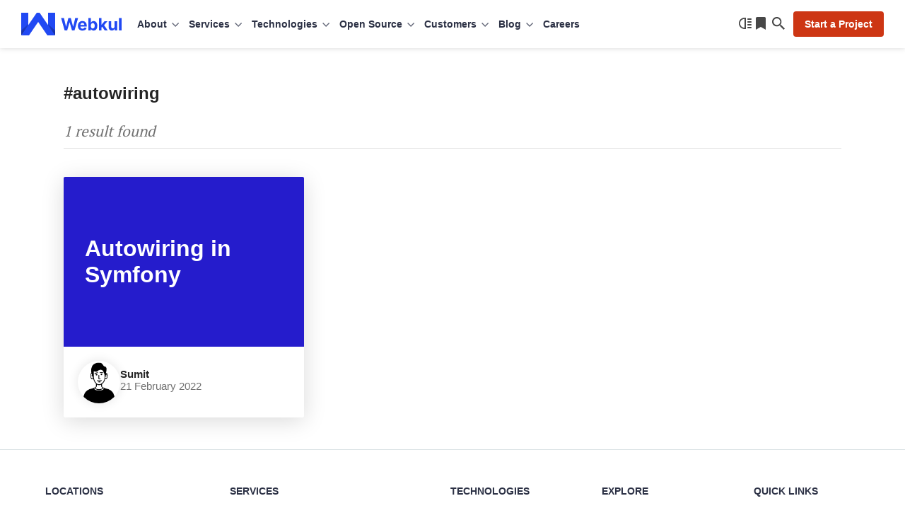

--- FILE ---
content_type: text/html; charset=UTF-8
request_url: https://webkul.com/blog/tag/autowiring/
body_size: 26660
content:
<!DOCTYPE html>
<html lang="en">
<head>
	
	<meta charset="UTF-8" />
	<meta content="width=device-width, initial-scale=1, user-scalable=yes" name="viewport" />
	<link rel="preload" as="font" type="font/woff2" href="https://webkul.com/blog/wp-content/themes/webkul-blog-bolt/assets/fonts/inter-400.woff2" crossorigin>
	<link rel="preload" as="font" type="font/woff2" href="https://webkul.com/blog/wp-content/themes/webkul-blog-bolt/assets/fonts/inter-600.woff2" crossorigin>
	<meta name="msvalidate.01" content="5E365F841452A419B32B18EB5F5A8A2D" />
		<link rel="preload" as="image" href="https://cdnblog.webkul.com/blog/wp-content/uploads/2025/11/handmade-india.webp" type="image/webp">
			<link rel="preconnect" href="https://www.google-analytics.com/">
		<link rel="preconnect" href="https://www.googletagmanager.com/">
		<link rel="preload" as="font" type="font/woff2" href="https://webkul.com/blog/wp-content/themes/webkul-blog-bolt/assets/fonts/pt-serif-400.woff2" crossorigin="true">
			<script>
		// Attempt to clean up BroadcastChannel on page unload  (BF Cache Enabling)
		window.addEventListener('beforeunload', () => {
			if (window.BroadcastChannel) {
				try {
					const channels = window.BroadcastChannel.instances || [];
					channels.forEach(channel => channel.close());
				} catch (e) {
					console.warn('Failed to close BroadcastChannel:', e);
				}
			}
		});
	</script>
	<link href="https://webkul.com/blog/wp-content/themes/webkul-blog-bolt/images/apple-touch-icon.png" rel="apple-touch-icon-precomposed" />
	<link href="https://webkul.com/blog/wp-content/themes/webkul-blog-bolt/images/favicon-16x16.ico" rel="icon" />
	<link rel="icon" type="image/x-icon" href="https://webkul.com/blog/wp-content/themes/webkul-blog-bolt/images/favicon.ico" />
	<link type="application/opensearchdescription+xml" rel="search" href="https://webkul.com/blog/wp-content/themes/webkul-blog-bolt/assets/osdd.xml"/>

			<!-- <script>(function(w,d,s,l,i){w[l]=w[l]||[];w[l].push({'gtm.start':
		new Date().getTime(),event:'gtm.js'});var f=d.getElementsByTagName(s)[0],
		j=d.createElement(s),dl=l!='dataLayer'?'&l='+l:'';j.async=true;j.src=
		'https://www.googletagmanager.com/gtm.js?id='+i+dl;f.parentNode.insertBefore(j,f);
		})(window,document,'script','dataLayer','GTM-MM44T5R');</script> -->
						<script>
					window.addEventListener( 'load', function() {
					// Check if touch events are supported
					let isTouchSupported = false;
					if ( 'ontouchstart' in window || navigator.maxTouchPoints ) {
						isTouchSupported = true;
						document.addEventListener( 'touchstart', handler );
						} else {
						document.addEventListener( 'mousemove', handler );
					}

					function handler( e ) {
						wkLoadGTMScript( window, document, 'script', 'dataLayer', 'GTM-MM44T5R' );

						
						if ( 'ontouchstart' in window || navigator.maxTouchPoints ) {
							isTouchSupported = true;
							document.removeEventListener( 'touchstart', handler );
						} else {
							document.removeEventListener( 'mousemove', handler );
						}
					}
					function getColorScheme() {
						let colorScheme='Unknown';
						if ( window.matchMedia ) {
							if ( window.matchMedia( '(prefers-color-scheme: dark)' ).matches ) {
								colorScheme='Dark';
							} else if ( window.matchMedia( '(prefers-color-scheme: light)' ).matches ) {
								colorScheme='Light';
							}
						}
						return colorScheme;
					}
					function wkLoadGTMScript( w, d, s, l, i ) {
						w[l]=w[l]||[];w[l].push({'gtm.start':
						new Date().getTime(),event:'gtm.js'});
						var f=d.getElementsByTagName(s)[0],
						j=d.createElement(s),
						dl=l!='dataLayer'?'&l='+l:'';
						j.async=true;
						j.src='https://www.googletagmanager.com/gtm.js?id='+i+dl;
						f.parentNode.insertBefore(j,f);
						dataLayer.push({'event': 'themeStatus', 'value': getColorScheme()});
					}
					function wkLoadQuickLinksScript() {
						new Promise( ( resolve, reject ) => {
							const script = document.createElement( 'script' );
							script.src = 'https://cdnjs.cloudflare.com/ajax/libs/quicklink/2.3.0/quicklink.umd.js';
							script.async = true;
							script.onload = resolve;
							script.onerror = reject;
							document.head.appendChild( script );
						})
						.then( () => {
							quicklink.listen();
						})
						.catch( ( error ) => {
							console.error( 'Error loading non-critical script:', error );
						});
					}

				});
				</script>

						<script>
		document.addEventListener('DOMContentLoaded', function() {
			// Unset the cookie by setting it to expire in the past
			document.cookie = "page_not_found=; expires=Thu, 01 Jan 1970 00:00:00 UTC; path=/;";
		});
		</script>
		<meta name='robots' content='index, follow, max-image-preview:large, max-snippet:-1, max-video-preview:-1' />

	<!-- This site is optimized with the Yoast SEO plugin v24.5 - https://yoast.com/wordpress/plugins/seo/ -->
	<title>autowiring - Webkul Blog</title>
	<link rel="canonical" href="https://webkul.com/blog/tag/autowiring/" />
	<meta property="og:locale" content="en_US" />
	<meta property="og:type" content="article" />
	<meta property="og:title" content="autowiring - Webkul Blog" />
	<meta property="og:url" content="https://webkul.com/blog/tag/autowiring/" />
	<meta property="og:site_name" content="Webkul Blog" />
	<meta property="og:image" content="https://cdnblog.webkul.com/blog/wp-content/uploads/2021/08/webkul-og.png" />
	<meta property="og:image:width" content="1200" />
	<meta property="og:image:height" content="630" />
	<meta property="og:image:type" content="image/png" />
	<meta name="twitter:card" content="summary_large_image" />
	<meta name="twitter:site" content="@webkul" />
	<script type="application/ld+json" class="yoast-schema-graph">{"@context":"https://schema.org","@graph":[{"@type":"CollectionPage","@id":"https://webkul.com/blog/tag/autowiring/","url":"https://webkul.com/blog/tag/autowiring/","name":"autowiring - Webkul Blog","isPartOf":{"@id":"https://webkul.com/blog/#website"},"breadcrumb":{"@id":"https://webkul.com/blog/tag/autowiring/#breadcrumb"},"inLanguage":"en-US"},{"@type":"BreadcrumbList","@id":"https://webkul.com/blog/tag/autowiring/#breadcrumb","itemListElement":[{"@type":"ListItem","position":1,"name":"Home","item":"https://webkul.com/blog/"},{"@type":"ListItem","position":2,"name":"autowiring"}]},{"@type":"WebSite","@id":"https://webkul.com/blog/#website","url":"https://webkul.com/blog/","name":"Webkul Blog","description":"","publisher":{"@id":"https://webkul.com/blog/#organization"},"potentialAction":[{"@type":"SearchAction","target":{"@type":"EntryPoint","urlTemplate":"https://webkul.com/blog/?s={search_term_string}"},"query-input":{"@type":"PropertyValueSpecification","valueRequired":true,"valueName":"search_term_string"}}],"inLanguage":"en-US"},{"@type":"Organization","@id":"https://webkul.com/blog/#organization","name":"WebKul Software Private Limited","url":"https://webkul.com/blog/","logo":{"@type":"ImageObject","inLanguage":"en-US","@id":"https://webkul.com/blog/#/schema/logo/image/","url":"https://cdnblog.webkul.com/blog/wp-content/uploads/2021/08/webkul-logo-accent-sq.png","contentUrl":"https://cdnblog.webkul.com/blog/wp-content/uploads/2021/08/webkul-logo-accent-sq.png","width":380,"height":380,"caption":"WebKul Software Private Limited"},"image":{"@id":"https://webkul.com/blog/#/schema/logo/image/"},"sameAs":["https://www.facebook.com/webkul/","https://x.com/webkul","https://www.instagram.com/webkul/","https://www.linkedin.com/company/webkul","https://www.youtube.com/user/webkul/"]}]}</script>
	<!-- / Yoast SEO plugin. -->


<link rel="alternate" type="application/rss+xml" title="Webkul Blog &raquo; autowiring Tag Feed" href="https://webkul.com/blog/tag/autowiring/feed/" />
<style id='wp-img-auto-sizes-contain-inline-css' type='text/css'>
img:is([sizes=auto i],[sizes^="auto," i]){contain-intrinsic-size:3000px 1500px}
/*# sourceURL=wp-img-auto-sizes-contain-inline-css */
</style>
<style id='wp-emoji-styles-inline-css' type='text/css'>

	img.wp-smiley, img.emoji {
		display: inline !important;
		border: none !important;
		box-shadow: none !important;
		height: 1em !important;
		width: 1em !important;
		margin: 0 0.07em !important;
		vertical-align: -0.1em !important;
		background: none !important;
		padding: 0 !important;
	}
/*# sourceURL=wp-emoji-styles-inline-css */
</style>
<link rel='stylesheet' id='wk-blog-style-css' href='https://webkul.com/blog/wp-content/themes/webkul-blog-bolt/style.css?ver=v5.7.0.8.9' type='text/css' media='all' />
<link rel="https://api.w.org/" href="https://webkul.com/blog/wp-json/" /><link rel="alternate" title="JSON" type="application/json" href="https://webkul.com/blog/wp-json/wp/v2/tags/12426" /><link rel="EditURI" type="application/rsd+xml" title="RSD" href="https://webkul.com/blog/xmlrpc.php?rsd" />
<meta name="generator" content="WordPress 6.9" />
		<meta property="fb:pages" content="285021323071" />
				<script>
			window.addEventListener( 'load',function(){

				// function turnstileCF7Callback() {
				// 	document.querySelectorAll('.wpcf7-submit').forEach(function(el) {
				// 		el.style.pointerEvents = 'auto';
				// 		el.style.opacity = '1';
				// 	});
				// }

				// // Check if touch events are supported
				// let isTouchSupported = false;
				// if ('ontouchstart' in window || navigator.maxTouchPoints) {
				// 	isTouchSupported = true;
				// 	document.addEventListener('touchstart', handler);
				// 	} else {
				// 	document.addEventListener('mousemove', handler);
				// }

				// function handler(e) {
				// 	loadcfcaptchaScript();
				// 	if ('ontouchstart' in window || navigator.maxTouchPoints) {
				// 		isTouchSupported = true;
				// 		document.removeEventListener('touchstart', handler);
				// 	} else {
				// 		document.removeEventListener('mousemove', handler);
				// 	}
				// }

				// function loadcfcaptchaScript() {
				// 	var script = document.createElement('script');
				// 	script.src = "https://challenges.cloudflare.com/turnstile/v0/api.js";
				// 	document.head.appendChild(script);
				// }

				// Flag to track if the script has been loaded
				let scriptLoaded = false;

				// Timer variable
				let autoLoadTimer;

				// Check if touch events are supported
				let isTouchSupported = false;
				if ('ontouchstart' in window || navigator.maxTouchPoints) {
					isTouchSupported = true;
					document.addEventListener('touchstart', handler);
				} else {
					document.addEventListener('mousemove', handler);
				}

				// Set timer for automatic loading
				autoLoadTimer = setTimeout(() => {
					if (!scriptLoaded) {
						loadcfcaptchaScript();
					}
				}, 5000); // 5 seconds

				function handler(e) {
					if (!scriptLoaded) {
						loadcfcaptchaScript();
						clearTimeout(autoLoadTimer); // Clear the timer if event occurs
					}

					if ('ontouchstart' in window || navigator.maxTouchPoints) {
						isTouchSupported = true;
						document.removeEventListener('touchstart', handler);
					} else {
						document.removeEventListener('mousemove', handler);
					}
				}

				function loadcfcaptchaScript() {
					if (!scriptLoaded) {
						scriptLoaded = true;
						var script = document.createElement('script');
						script.src = "https://challenges.cloudflare.com/turnstile/v0/api.js";
						document.head.appendChild(script);
					}
				}
			});
		</script>

			<script>
			document.documentElement.className = document.documentElement.className.replace('no-js', 'js');
		</script>
				<style>
			.no-js img.lazyload {
				display: none;
			}

			figure.wp-block-image img.lazyloading {
				min-width: 150px;
			}

						.lazyload {
				opacity: 0;
			}

			.lazyloading {
				border: 0 !important;
				opacity: 1;
				background: rgba(255, 255, 255, 0) url('https://cdnblog.webkul.com/blog/wp-content/uploads/2021/07/wk-loader.gif') no-repeat center !important;
				background-size: 16px auto !important;
				min-width: 16px;
			}

			.lazyload,
			.lazyloading {
				--smush-placeholder-width: 100px;
				--smush-placeholder-aspect-ratio: 1/1;
				width: var(--smush-placeholder-width) !important;
				aspect-ratio: var(--smush-placeholder-aspect-ratio) !important;
			}

					</style>
		<!-- There is no amphtml version available for this URL. --><script type='text/javascript'>
/* <![CDATA[ */
window.wkLazifyData = {"styles":[{"handler":"contact-form-7","DOM_selector":".wpcf7","source":"https:\/\/webkul.com\/blog\/wp-content\/plugins\/contact-form-7\/includes\/css\/styles.css"},{"handler":"wp-block-library","source":"https:\/\/webkul.com\/blog\/wp-includes\/css\/dist\/block-library\/common.min.css"}],"scripts":[]};
/* ]]> */
</script>
<style type="text/css" id="wkLazy_style__wpcf7">.wpcf7{visibility:hidden;overflow:hidden}</style>
<link rel="icon" href="https://cdnblog.webkul.com/blog/wp-content/uploads/2020/01/cropped-icon-512-1-32x32.png" sizes="32x32" />
<link rel="icon" href="https://cdnblog.webkul.com/blog/wp-content/uploads/2020/01/cropped-icon-512-1-192x192.png" sizes="192x192" />
<link rel="apple-touch-icon" href="https://cdnblog.webkul.com/blog/wp-content/uploads/2020/01/cropped-icon-512-1-180x180.png" />
<meta name="msapplication-TileImage" content="https://cdnblog.webkul.com/blog/wp-content/uploads/2020/01/cropped-icon-512-1-270x270.png" />
	<style>@font-face{font-family:'PT Serif';font-style:normal;font-weight:400;font-display:optional;src:url('https://webkul.com/blog/wp-content/themes/webkul-blog-bolt/assets/fonts/pt-serif-400.woff2') format('woff2');unicode-range:U+0000-00FF,U+0131,U+0152-0153,U+02BB-02BC,U+02C6,U+02DA,U+02DC,U+2000-206F,U+2074,U+20AC,U+2122,U+2191,U+2193,U+2212,U+2215,U+FEFF,U+FFFD}</style>
		</head>
<body class="">

	<!--Header-->
		<header id="_wkheader">
			<div class="wk-fluid">
				<div class="wk-navbar">
					<nav id="wk-mobi-menu">
						<div id="wk-hamburger-toggler"></div>
						<div class="mobi-nav-wrapper">
							<span class="link-back"></span>
							<span class="float-text"></span>
							<ul id="__parentMenuHolder"></ul>
							<ul id="__childMenuFan" class="fan-inactive"></ul>
							<ul id="__subChildMenuFan" class="fan-inactive"></ul>
							<div class="wk-actions-sub-menu">
								<a class="wk-action-menu" href="https://webkul.com/blog/reading-list" data-wpel-link="internal">
									<span class="reading-list-count no-after" data-count="">Reading list</span>
								</a>
								<span class="wk-action-menu wk-switch-theme">Switch to dark mode</span>
							</div>
						</div>

						<script type="text/html" id="mobiParentMenus-template">
							<li class="{{menu_class_wrap}}" >
								<a class="{{menu_class}}" data-identifier="{{menu_id}}" href="{{menu_link}}" target="{{target}}" rel="{{rel}}">{{menu_name}}</a>
							</li>
						</script>

						<script type="text/html" id="mobiChildMenus-template">
							<li class="wk-menu-item">
								<a class="wk-menu-icon wk-menu-icon-{{menu_class}}" data-identifier="{{menu_id}}" href="{{menu_link}}" target="{{target}}" rel="{{rel}}">{{menu_name}}</a>
							</li>
						</script>

						<script type="text/html" id="mobiSubChildMenus-template">
							<li class="wk-menu-item">
								<a class="wk-menu-icon wk-menu-icon-{{menu_class}}" href="{{menu_link}}" target="{{target}}" rel="{{rel}}">{{menu_name}}</a>
							</li>
						</script>

					</nav>
					<div class="wk-logo-wrap neutral">
						<a aria-label="webkul logo" class="wk-logo" href="https://webkul.com" title="https://webkul.com" data-wpel-link="internal">
						</a>

					</div>
					<nav id="wk-super-menu">
												<div class="menu-webkul-mega-menu-container"><ul id="menu-webkul-mega-menu" class="menu"><li class="about menu-item menu-item-type-custom menu-item-object-custom menu-item-has-children" ><div class="wk-drop" title="About" >About</div><div class="wk-submenu-off wk-submenu-lvl-0"><ul class="wk-submenu-list"><span class="tip"></span><li class="wk-menu-item-wrapper wk-menu-item"><a href="https://webkul.com/about-us/company-profile/" title="Company"  class="wk-menu-link wk-menu-icon wk-menu-icon-company ">Company</a><li class="wk-menu-item-wrapper wk-menu-item"><a href="https://webkul.com/about-us/our-team/" title="Team"  class="wk-menu-link wk-menu-icon wk-menu-icon-webkulteam ">Team</a><li class="wk-menu-item-wrapper wk-menu-item"><a href="https://webkul.com/blog/life-at-webkul/" title="Life at Webkul"  class="wk-menu-link wk-menu-icon wk-menu-icon-lifeatwebkul ">Life at Webkul</a><li class="wk-menu-item-wrapper wk-menu-item"><a href="https://webkul.com/about-us/infrastructure/" title="Infrastructure"  class="wk-menu-link wk-menu-icon wk-menu-icon-infrastructure ">Infrastructure</a><li class="wk-menu-item-wrapper wk-menu-item"><a href="https://webkul.com/about-us/partners/" title="Partners"  class="wk-menu-link wk-menu-icon wk-menu-icon-partners ">Partners</a><li class="wk-menu-item-wrapper wk-menu-item"><a href="https://webkul.com/about-us/certification/" title="Certifications"  class="wk-menu-link wk-menu-icon wk-menu-icon-certifications ">Certifications</a><li class="wk-menu-item-wrapper wk-menu-item"><a href="https://webkul.com/press/" title="In The Press"  class="wk-menu-link wk-menu-icon wk-menu-icon-inthepress ">In The Press</a><li class="wk-menu-item-wrapper wk-menu-item"><a href="https://webkul.com/awards/" title="Awards"  class="wk-menu-link wk-menu-icon wk-menu-icon-awards ">Awards</a><li class="wk-menu-item-wrapper wk-menu-item"><a href="https://webkul.com/events/" title="Events"  class="wk-menu-link wk-menu-icon wk-menu-icon-events ">Events</a><li class="wk-menu-item-wrapper wk-menu-item"><a href="https://webkul.com/meetups/" title="Meetups"  class="wk-menu-link wk-menu-icon wk-menu-icon-meetups ">Meetups</a><li class="wk-menu-item-wrapper wk-menu-item"><a href="https://webkul.com/responsibility/" title="Responsibility"  class="wk-menu-link wk-menu-icon wk-menu-icon-responsibility ">Responsibility</a></ul><div class="wk-submenu-board"><div class="card"><picture><source data-srcset="https://webkul.com/blog/wp-content/themes/webkul-blog-bolt/images/webp/nudge-magento-sneaks.webp 1x, https://webkul.com/blog/wp-content/themes/webkul-blog-bolt/images/webp/nudge-magento-sneaks-2x.webp 2x, https://webkul.com/blog/wp-content/themes/webkul-blog-bolt/images/webp/nudge-magento-sneaks-3x.webp 3x" type="image/webp"><img data-data-alt="nudge-magento-sneaks" class="hidden-lazify" data-src="https://webkul.com/blog/wp-content/themes/webkul-blog-bolt/images/orphan/nudge-magento-sneaks.png" data-srcset="https://webkul.com/blog/wp-content/themes/webkul-blog-bolt/images/orphan/nudge-magento-sneaks.png 1x, https://webkul.com/blog/wp-content/themes/webkul-blog-bolt/images/orphan/nudge-magento-sneaks-2x.png 2x, https://webkul.com/blog/wp-content/themes/webkul-blog-bolt/images/orphan/nudge-magento-sneaks-3x.png 3x" /></picture><div class="p-x4 txt-top">2 times in a row</div><div class="p-x3 txt-bottom">Adobe Magento Commerce Main Stage Sneaks</div></div>
			<div class="card"><picture><source data-srcset="https://webkul.com/blog/wp-content/themes/webkul-blog-bolt/images/webp/nudge-magento-innovations.webp 1x, https://webkul.com/blog/wp-content/themes/webkul-blog-bolt/images/webp/nudge-magento-innovations-2x.webp 2x, https://webkul.com/blog/wp-content/themes/webkul-blog-bolt/images/webp/nudge-magento-innovations-3x.webp 3x" type="image/webp"><img data-data-alt="nudge-magento-innovations" class="hidden-lazify" data-src="https://webkul.com/blog/wp-content/themes/webkul-blog-bolt/images/orphan/nudge-magento-innovations.png" data-srcset="https://webkul.com/blog/wp-content/themes/webkul-blog-bolt/images/orphan/nudge-magento-innovations.png 1x, https://webkul.com/blog/wp-content/themes/webkul-blog-bolt/images/orphan/nudge-magento-innovations-2x.png 2x, https://webkul.com/blog/wp-content/themes/webkul-blog-bolt/images/orphan/nudge-magento-innovations-3x.png 3x" /></picture><div class="p-x4 txt-top">6 times in a row</div><div class="p-x3 txt-bottom">Adobe Magento Commerce Innovations Lab</div></div>
			<div class="card"><picture><source data-srcset="https://webkul.com/blog/wp-content/themes/webkul-blog-bolt/images/webp/nudge-deloitte.webp 1x, https://webkul.com/blog/wp-content/themes/webkul-blog-bolt/images/webp/nudge-deloitte-2x.webp 2x, https://webkul.com/blog/wp-content/themes/webkul-blog-bolt/images/webp/nudge-deloitte-3x.webp 3x" type="image/webp"><img data-data-alt="nudge-deloitte" class="hidden-lazify" data-src="https://webkul.com/blog/wp-content/themes/webkul-blog-bolt/images/orphan/nudge-deloitte.png" data-srcset="https://webkul.com/blog/wp-content/themes/webkul-blog-bolt/images/orphan/nudge-deloitte.png 1x, https://webkul.com/blog/wp-content/themes/webkul-blog-bolt/images/orphan/nudge-deloitte-2x.png 2x, https://webkul.com/blog/wp-content/themes/webkul-blog-bolt/images/orphan/nudge-deloitte-3x.png 3x" /></picture><div class="p-x4 txt-top">5 times in a row</div><div class="p-x3 txt-bottom">Deloitte Technology Fast 50 India</div></div>
			<div class="card"><picture><source data-srcset="https://webkul.com/blog/wp-content/themes/webkul-blog-bolt/images/webp/nudge-smartceo.webp 1x, https://webkul.com/blog/wp-content/themes/webkul-blog-bolt/images/webp/nudge-smartceo-2x.webp 2x, https://webkul.com/blog/wp-content/themes/webkul-blog-bolt/images/webp/nudge-smartceo-3x.webp 3x" type="image/webp"><img data-data-alt="nudge-smartceo" class="hidden-lazify" data-src="https://webkul.com/blog/wp-content/themes/webkul-blog-bolt/images/orphan/nudge-smartceo.png" data-srcset="https://webkul.com/blog/wp-content/themes/webkul-blog-bolt/images/orphan/nudge-smartceo.png 1x, https://webkul.com/blog/wp-content/themes/webkul-blog-bolt/images/orphan/nudge-smartceo-2x.png 2x, https://webkul.com/blog/wp-content/themes/webkul-blog-bolt/images/orphan/nudge-smartceo-3x.png 3x" /></picture><div class="p-x4 txt-top">Startup 50</div><div class="p-x3 txt-bottom">Top Enterprise Venture by SmartCEO</div></div>
			</div><div class="wk-submenu-callout"><div class="callout-brick"><p>Hire on-demand project developers and turn your idea into working reality.</p><a href="#contact" class="link">Start a Project</a></div></div></div><li class="services wk-multi-level-menu menu-item menu-item-type-custom menu-item-object-custom menu-item-has-children" ><div class="wk-drop" title="Services" >Services</div><div class="wk-submenu-off wk-submenu-lvl-0"><ul class="wk-submenu-list"><span class="tip"></span><li class="wk-menu-item-wrapper wk-menu-item"><div title="eCommerce"  class="wk-menu-link wk-menu-icon wk-menu-icon-ecommerce wk-submenu-toggle">eCommerce</div><div class="wk-submenu-off wk-submenu-lvl-1"><ul class="wk-submenu-list"><li class="wk-menu-item-wrapper wk-menu-item"><a href="https://webkul.com/point-of-sale/" title="Point of Sale Development" data-wpel-link="internal">Point of Sale Development</a></li><li class="wk-menu-item-wrapper wk-menu-item"><a href="https://webkul.com/ecommerce-augmented-reality-development-services/" title="eCommerce Augmented Reality" data-wpel-link="internal">eCommerce Augmented Reality</a></li><li class="wk-menu-item-wrapper wk-menu-item"><a href="https://webkul.com/pwa-and-amp/" title="PWA and AMP Development" data-wpel-link="internal">PWA and AMP Development</a></li><li class="wk-menu-item-wrapper wk-menu-item"><a href="https://webkul.com/rental-ecommerce-development-services/" title="Rental eCommerce" data-wpel-link="internal">Rental eCommerce</a></li><li class="wk-menu-item-wrapper wk-menu-item"><a href="https://webkul.com/ecommerce-design-services/" title="eCommerce Design" data-wpel-link="internal">eCommerce Design</a></li><li class="wk-menu-item-wrapper wk-menu-item"><a href="https://webkul.com/booking-system-development-services/" title="Appointment &amp; Booking Development" data-wpel-link="internal">Appointment & Booking Development</a></li><li class="wk-menu-item-wrapper wk-menu-item"><a href="https://webkul.com/retail-management-development-services/" title="Retail Development" data-wpel-link="internal">Retail Development</a></li><li class="wk-menu-item-wrapper wk-menu-item"><a href="https://webkul.com/b2b-ecommerce-development-services/" title="B2B eCommerce" data-wpel-link="internal">B2B eCommerce</a></li><li class="wk-menu-item-wrapper wk-menu-item"><a href="https://webkul.com/saas-development/" title="SaaS Development" data-wpel-link="internal">SaaS Development</a></li><li class="wk-menu-item-wrapper wk-menu-item"><a href="https://webkul.com/social-commerce/" title="Social Commerce Development" data-wpel-link="internal">Social Commerce Development</a></li><li class="wk-menu-item-wrapper wk-menu-item"><a href="https://webkul.com/headless-commerce-development-services/" title="Headless Commerce Development" data-wpel-link="internal">Headless Commerce Development</a></li><li class="wk-menu-item-wrapper wk-menu-item"><a href="https://webkul.com/ecommerce-migration-services/" title="eCommerce Migration" data-wpel-link="internal">eCommerce Migration</a></li><li class="wk-menu-item-wrapper wk-menu-item"><a href="https://webkul.com/ecommerce-support-and-maintenance-services/" title="eCommerce Support and Maintenance" data-wpel-link="internal">eCommerce Support and Maintenance</a></li><li class="wk-menu-item-wrapper wk-menu-item"><a href="https://webkul.com/blockchain-ecommerce-services/" title="Blockchain eCommerce Services" data-wpel-link="internal">Blockchain eCommerce Services</a></li><li class="wk-menu-item-wrapper wk-menu-item"><a href="https://webkul.com/jewellery-ecommerce-development/" title="Jewellery eCommerce Development" data-wpel-link="internal">Jewellery eCommerce Development</a></li><li class="wk-menu-item-wrapper wk-menu-item"><a href="https://webkul.com/ecommerce-website-development-services/" title="eCommerce Website Development" data-wpel-link="internal">eCommerce Website Development</a></li><li class="wk-menu-item-wrapper wk-menu-item"><a href="https://webkul.com/pet-shop-development-services/" title="Pet Shop Development" data-wpel-link="internal">Pet Shop Development</a></li><li class="wk-menu-item-wrapper wk-menu-item"><a href="https://webkul.com/vape-ecommerce-development-services/" title="Vape eCommerce Development" data-wpel-link="internal">Vape eCommerce Development</a></li></ul></div><li class="wk-menu-item-wrapper wk-menu-item"><div title="Marketplace"  class="wk-menu-link wk-menu-icon wk-menu-icon-marketplace wk-submenu-toggle">Marketplace</div><div class="wk-submenu-off wk-submenu-lvl-1"><ul class="wk-submenu-list"><li class="wk-menu-item-wrapper wk-menu-item"><a href="https://webkul.com/b2b-marketplace-development-services/" title="B2B Marketplace Development" data-wpel-link="internal">B2B Marketplace Development</a></li><li class="wk-menu-item-wrapper wk-menu-item"><a href="https://webkul.com/b2c-marketplace-development-services/" title="B2C Marketplace development services" data-wpel-link="internal">B2C Marketplace development services</a></li><li class="wk-menu-item-wrapper wk-menu-item"><a href="https://webkul.com/d2c-marketplace-development-services/" title="D2C Marketplace development services" data-wpel-link="internal">D2C Marketplace development services</a></li><li class="wk-menu-item-wrapper wk-menu-item"><a href="https://webkul.com/c2c-marketplace-development-services/" title="C2C Marketplace development services" data-wpel-link="internal">C2C Marketplace development services</a></li><li class="wk-menu-item-wrapper wk-menu-item"><a href="https://webkul.com/hyperlocal-marketplace-development-services/" title="Hyperlocal Marketplace development" data-wpel-link="internal">Hyperlocal Marketplace development</a></li><li class="wk-menu-item-wrapper wk-menu-item"><a href="https://webkul.com/vertical-marketplace-development-services/" title="Vertical Marketplace Development" data-wpel-link="internal">Vertical Marketplace Development</a></li><li class="wk-menu-item-wrapper wk-menu-item"><a href="https://webkul.com/service-marketplace-development-services/" title="Service Marketplace Development" data-wpel-link="internal">Service Marketplace Development</a></li><li class="wk-menu-item-wrapper wk-menu-item"><a href="https://webkul.com/rental-marketplace-development-services/" title="Rental Marketplace Development" data-wpel-link="internal">Rental Marketplace Development</a></li><li class="wk-menu-item-wrapper wk-menu-item"><a href="https://webkul.com/subscription-marketplace-development-services/" title="Subscription Marketplaces Development" data-wpel-link="internal">Subscription Marketplaces Development</a></li><li class="wk-menu-item-wrapper wk-menu-item"><a href="https://webkul.com/ecommerce-marketplaces/" title="eCommerce Marketplace Development" data-wpel-link="internal">eCommerce Marketplace Development</a></li><li class="wk-menu-item-wrapper wk-menu-item"><a href="https://webkul.com/pimcore-marketplace-development-services/" title="Pimcore Marketplace Development" data-wpel-link="internal">Pimcore Marketplace Development</a></li></ul></div><li class="wk-menu-item-wrapper wk-menu-item"><div title="Mobile Apps"  class="wk-menu-link wk-menu-icon wk-menu-icon-mobile-apps wk-submenu-toggle">Mobile Apps</div><div class="wk-submenu-off wk-submenu-lvl-1"><ul class="wk-submenu-list"><li class="wk-menu-item-wrapper wk-menu-item"><a href="https://webkul.com/mobile-app-development/" title="Mobile App Development" data-wpel-link="internal">Mobile App Development</a></li><li class="wk-menu-item-wrapper wk-menu-item"><a href="https://webkul.com/artificial-intelligence/" title="Machine Learning and AI" data-wpel-link="internal">Machine Learning and AI</a></li><li class="wk-menu-item-wrapper wk-menu-item"><a href="https://webkul.com/hire-flutter-app-developers/" title="Hire Flutter App Developers" data-wpel-link="internal">Hire Flutter App Developers</a></li><li class="wk-menu-item-wrapper wk-menu-item"><a href="https://webkul.com/hire-react-native-app-developers/" title="Hire React Native App Developers" data-wpel-link="internal">Hire React Native App Developers</a></li><li class="wk-menu-item-wrapper wk-menu-item"><a href="https://webkul.com/flutter-app-development-services/" title="Flutter App" data-wpel-link="internal">Flutter App</a></li><li class="wk-menu-item-wrapper wk-menu-item"><a href="https://webkul.com/react-native-app-development-services/" title="React Native App" data-wpel-link="internal">React Native App</a></li><li class="wk-menu-item-wrapper wk-menu-item"><a href="https://webkul.com/healthcare-mobile-app-development-services/" title="Healthcare Mobile App" data-wpel-link="internal">Healthcare Mobile App</a></li><li class="wk-menu-item-wrapper wk-menu-item"><a href="https://webkul.com/restaurant-mobile-app-development-service/" title="Restaurant Mobile App" data-wpel-link="internal">Restaurant Mobile App</a></li><li class="wk-menu-item-wrapper wk-menu-item"><a href="https://webkul.com/event-mobile-app-development-services/" title="Event Mobile App" data-wpel-link="internal">Event Mobile App</a></li><li class="wk-menu-item-wrapper wk-menu-item"><a href="https://webkul.com/ecommerce-mobile-app-development-services/" title="Ecommerce Mobile App" data-wpel-link="internal">Ecommerce Mobile App</a></li><li class="wk-menu-item-wrapper wk-menu-item"><a href="https://webkul.com/tv-app-development-services/" title="Smart TV App" data-wpel-link="internal">Smart TV App</a></li><li class="wk-menu-item-wrapper wk-menu-item"><a href="https://webkul.com/wearable-app-development-services/" title="Wearable App" data-wpel-link="internal">Wearable App</a></li></ul></div><li class="wk-menu-item-wrapper wk-menu-item"><div title="CRM"  class="wk-menu-link wk-menu-icon wk-menu-icon-crm wk-submenu-toggle">CRM</div><div class="wk-submenu-off wk-submenu-lvl-1"><ul class="wk-submenu-list"><li class="wk-menu-item-wrapper wk-menu-item"><a href="https://webkul.com/custom-crm-development/" title="Custom CRM Development" data-wpel-link="internal">Custom CRM Development</a></li><li class="wk-menu-item-wrapper wk-menu-item"><a href="https://webkul.com/automotive-crm-development-services/" title="Automotive CRM Development" data-wpel-link="internal">Automotive CRM Development</a></li><li class="wk-menu-item-wrapper wk-menu-item"><a href="https://webkul.com/healthcare-crm-development-services/" title="HealthCare CRM Development" data-wpel-link="internal">HealthCare CRM Development</a></li><li class="wk-menu-item-wrapper wk-menu-item"><a href="https://webkul.com/manufacturing-crm-development-services/" title="Manufacturing CRM Development" data-wpel-link="internal">Manufacturing CRM Development</a></li><li class="wk-menu-item-wrapper wk-menu-item"><a href="https://webkul.com/real-estate-crm-development-services/" title="Real Estate CRM Development" data-wpel-link="internal">Real Estate CRM Development</a></li></ul></div><li class="wk-menu-item-wrapper wk-menu-item"><div title="ERP"  class="wk-menu-link wk-menu-icon wk-menu-icon-erp wk-submenu-toggle">ERP</div><div class="wk-submenu-off wk-submenu-lvl-1"><ul class="wk-submenu-list"><li class="wk-menu-item-wrapper wk-menu-item"><a href="https://webkul.com/erp-development-services/" title="ERP Development" data-wpel-link="internal">ERP Development</a></li><li class="wk-menu-item-wrapper wk-menu-item"><a href="https://webkul.com/hr-management-system/" title="HR Management System" data-wpel-link="internal">HR Management System</a></li><li class="wk-menu-item-wrapper wk-menu-item"><a href="https://webkul.com/erp-crm-system/" title="ERP CRM System" data-wpel-link="internal">ERP CRM System</a></li><li class="wk-menu-item-wrapper wk-menu-item"><a href="https://webkul.com/erp-lms-development-services/" title="LMS Development" data-wpel-link="internal">LMS Development</a></li><li class="wk-menu-item-wrapper wk-menu-item"><a href="https://webkul.com/warehouse-management-system-development/" title="Warehouse Management System" data-wpel-link="internal">Warehouse Management System</a></li><li class="wk-menu-item-wrapper wk-menu-item"><a href="https://webkul.com/supply-chain-management-services/" title="Supply Chain Management" data-wpel-link="internal">Supply Chain Management</a></li><li class="wk-menu-item-wrapper wk-menu-item"><a href="https://webkul.com/erp-healthcare-software-development-service/" title="Healthcare Software Development" data-wpel-link="internal">Healthcare Software Development</a></li><li class="wk-menu-item-wrapper wk-menu-item"><a href="https://webkul.com/erp-risk-and-compliance-services/" title="Risk and Compliance Services" data-wpel-link="internal">Risk and Compliance Services</a></li></ul></div><li class="wk-menu-item-wrapper wk-menu-item"><div title="GenAI Development"  class="wk-menu-link wk-menu-icon wk-menu-icon-genai wk-submenu-toggle">GenAI Development</div><div class="wk-submenu-off wk-submenu-lvl-1"><ul class="wk-submenu-list"><li class="wk-menu-item-wrapper wk-menu-item"><a href="https://webkul.com/generative-ai-chatbot-development-services/" title="GenAI-Based Chatbot Development" data-wpel-link="internal">GenAI-Based Chatbot Development</a></li><li class="wk-menu-item-wrapper wk-menu-item"><a href="https://webkul.com/ai-ocr-development-services/" title="AI OCR Development" data-wpel-link="internal">AI OCR Development</a></li><li class="wk-menu-item-wrapper wk-menu-item"><a href="https://webkul.com/generative-ai-services-and-solutions/" title="Generative AI Services and Solutions" data-wpel-link="internal">Generative AI Services and Solutions</a></li><li class="wk-menu-item-wrapper wk-menu-item"><a href="https://webkul.com/custom-llm-development-services/" title="Custom LLM Development" data-wpel-link="internal">Custom LLM Development</a></li><li class="wk-menu-item-wrapper wk-menu-item"><a href="https://webkul.com/text-to-sql-development-services/" title="Text to SQL Development" data-wpel-link="internal">Text to SQL Development</a></li><li class="wk-menu-item-wrapper wk-menu-item"><a href="https://webkul.com/ai-semantic-search-services/" title="AI-based Semantic Search Development" data-wpel-link="internal">AI-based Semantic Search Development</a></li><li class="wk-menu-item-wrapper wk-menu-item"><a href="https://webkul.com/chatgpt-development-services/" title="ChatGPT Development" data-wpel-link="internal">ChatGPT Development</a></li></ul></div><li class="wk-menu-item-wrapper wk-menu-item"><div title="PIM"  class="wk-menu-link wk-menu-icon wk-menu-icon-pim wk-submenu-toggle">PIM</div><div class="wk-submenu-off wk-submenu-lvl-1"><ul class="wk-submenu-list"><li class="wk-menu-item-wrapper wk-menu-item"><a href="https://webkul.com/product-information-manager/" title="PIM Development" data-wpel-link="internal">PIM Development</a></li><li class="wk-menu-item-wrapper wk-menu-item"><a href="https://webkul.com/digital-asset-management-services/" title="Digital Asset Management Services" data-wpel-link="internal">Digital Asset Management Services</a></li><li class="wk-menu-item-wrapper wk-menu-item"><a href="https://webkul.com/master-data-management-services/" title="Master Data Management" data-wpel-link="internal">Master Data Management</a></li></ul></div><li class="wk-menu-item-wrapper wk-menu-item"><div title="Blockchain & NFT"  class="wk-menu-link wk-menu-icon wk-menu-icon-blockchain wk-submenu-toggle">Blockchain & NFT</div><div class="wk-submenu-off wk-submenu-lvl-1"><ul class="wk-submenu-list"><li class="wk-menu-item-wrapper wk-menu-item"><a href="https://webkul.com/blockchain-development-services/" title="Blockchain Development" data-wpel-link="internal">Blockchain Development</a></li><li class="wk-menu-item-wrapper wk-menu-item"><a href="https://webkul.com/nft-marketplace-development-services/" title="NFT Marketplace Development" data-wpel-link="internal">NFT Marketplace Development</a></li><li class="wk-menu-item-wrapper wk-menu-item"><a href="https://webkul.com/crypto-wallet-development-services/" title="Crypto Wallet Development" data-wpel-link="internal">Crypto Wallet Development</a></li><li class="wk-menu-item-wrapper wk-menu-item"><a href="https://webkul.com/blockchain-smart-contract-development-services/" title="Smart Contract Development" data-wpel-link="internal">Smart Contract Development</a></li><li class="wk-menu-item-wrapper wk-menu-item"><a href="https://webkul.com/blockchain-ecommerce-services/" title="Blockchain eCommerce Services" data-wpel-link="internal">Blockchain eCommerce Services</a></li><li class="wk-menu-item-wrapper wk-menu-item"><a href="https://webkul.com/blockchain-payment-platform/" title="Blockchain Payment Platform" data-wpel-link="internal">Blockchain Payment Platform</a></li><li class="wk-menu-item-wrapper wk-menu-item"><a href="https://webkul.com/polygon-blockchain-development/" title="Polygon Blockchain Development" data-wpel-link="internal">Polygon Blockchain Development</a></li><li class="wk-menu-item-wrapper wk-menu-item"><a href="https://webkul.com/crowdfunding-platform-development-services/" title="Crowdfunding Platform Development" data-wpel-link="internal">Crowdfunding Platform Development</a></li></ul></div><li class="wk-menu-item-wrapper wk-menu-item"><a href="https://webkul.com/cloud-and-devops/" title="Cloud and DevOps"  class="wk-menu-link wk-menu-icon wk-menu-icon-devops ">Cloud and DevOps</a></ul><div class="wk-multilevel-submenu-wrap"></div><div class="wk-submenu-board"><div class="saying wk-quote quote-sm"><div class="p-x3">Both the team and code are responsive. The team worked hard and politely on my little nerdy requests, bug fixing, and customizations.</div><div class="card"><picture><source data-srcset="https://webkul.com/blog/wp-content/themes/webkul-blog-bolt/images/webp/customer.webp 1x, https://webkul.com/blog/wp-content/themes/webkul-blog-bolt/images/webp/customer-2x.webp 2x, https://webkul.com/blog/wp-content/themes/webkul-blog-bolt/images/webp/customer-3x.webp 3x" type="image/webp"><img data-data-alt="customer" class="hidden-lazify" data-src="https://webkul.com/blog/wp-content/themes/webkul-blog-bolt/images/orphan/customer.png" data-srcset="https://webkul.com/blog/wp-content/themes/webkul-blog-bolt/images/orphan/customer.png 1x, https://webkul.com/blog/wp-content/themes/webkul-blog-bolt/images/orphan/customer-2x.png 2x, https://webkul.com/blog/wp-content/themes/webkul-blog-bolt/images/orphan/customer-3x.png 3x" /></picture><div class="name txt-top">Dr. Mohamed Es Fih</div><div class="p-x4 txt-bottom">Project Lead, GOPA Worldwide Consultants</div></div></div>
			<div><p>Top Clients</p><picture><source data-srcset="https://webkul.com/blog/wp-content/themes/webkul-blog-bolt/images/webp/nudge-customer-logos.webp" type="image/webp"><img data-src="https://webkul.com/blog/wp-content/themes/webkul-blog-bolt/images/orphan/nudge-customer-logos.png" data-data-alt="nudge-customer-logos" class="hidden-lazify"></picture></div></div><div class="wk-submenu-callout"><div class="callout-brick"><p>Do you need custom software or tool for your business? We can help you.</p><a href="#contact" class="link">Start a Project</a></div></div></div><li class="technologies wk-multi-level-menu menu-item menu-item-type-custom menu-item-object-custom menu-item-has-children" ><div class="wk-drop" title="Technologies" >Technologies</div><div class="wk-submenu-off wk-submenu-lvl-0"><ul class="wk-submenu-list"><span class="tip"></span><li class="wk-menu-item-wrapper wk-menu-item"><div title="Magento"  class="wk-menu-link wk-menu-icon wk-menu-icon-magento wk-submenu-toggle">Magento</div><div class="wk-submenu-off wk-submenu-lvl-1"><ul class="wk-submenu-list"><li class="wk-menu-item-wrapper wk-menu-item"><a href="https://webkul.com/magento-development/" title="Magento Development" data-wpel-link="internal">Magento Development</a></li><li class="wk-menu-item-wrapper wk-menu-item"><a href="https://webkul.com/adobe-commerce-b2b-development/" title="B2B Development" data-wpel-link="internal">B2B Development</a></li><li class="wk-menu-item-wrapper wk-menu-item"><a href="https://webkul.com/hire-magento-developers/" title="Hire Magento Developer" data-wpel-link="internal">Hire Magento Developer</a></li><li class="wk-menu-item-wrapper wk-menu-item"><a href="https://webkul.com/adobe-commerce-cloud/" title="Adobe Commerce Cloud" data-wpel-link="internal">Adobe Commerce Cloud</a></li><li class="wk-menu-item-wrapper wk-menu-item"><a href="https://webkul.com/adobe-commerce-headless-pwa-development-services/" title="Headless PWA Development" data-wpel-link="internal">Headless PWA Development</a></li><li class="wk-menu-item-wrapper wk-menu-item"><a href="https://webkul.com/adobe-commerce-marketplace-development/" title="Marketplace Development" data-wpel-link="internal">Marketplace Development</a></li><li class="wk-menu-item-wrapper wk-menu-item"><a href="https://webkul.com/adobe-commerce-migration-services/" title="Adobe Commerce Migration" data-wpel-link="internal">Adobe Commerce Migration</a></li><li class="wk-menu-item-wrapper wk-menu-item"><a href="https://webkul.com/magento-integration-services/" title="Magento Integration Services" data-wpel-link="internal">Magento Integration Services</a></li><li class="wk-menu-item-wrapper wk-menu-item"><a href="https://webkul.com/magento-consulting-services/" title="Magento Consulting Services" data-wpel-link="internal">Magento Consulting Services</a></li><li class="wk-menu-item-wrapper wk-menu-item"><a href="https://webkul.com/adobe-commerce-mobile-app-development/" title="Mobile App Development" data-wpel-link="internal">Mobile App Development</a></li><li class="wk-menu-item-wrapper wk-menu-item"><a href="https://webkul.com/adobe-commerce-payment-method-development/" title="Payment Method Development" data-wpel-link="internal">Payment Method Development</a></li><li class="wk-menu-item-wrapper wk-menu-item"><a href="https://webkul.com/adobe-commerce-pos-development-service/" title="Point of Sale (POS)" data-wpel-link="internal">Point of Sale (POS)</a></li><li class="wk-menu-item-wrapper wk-menu-item"><a href="https://webkul.com/adobe-commerce-shipping-method-development/" title="Shipping Method Development" data-wpel-link="internal">Shipping Method Development</a></li><li class="wk-menu-item-wrapper wk-menu-item"><a href="https://webkul.com/adobe-commerce-theme-template-development-services/" title="Theme/Template Development" data-wpel-link="internal">Theme/Template Development</a></li><li class="wk-menu-item-wrapper wk-menu-item"><a href="https://webkul.com/magento2-headless-development/" title="Headless Development" data-wpel-link="internal">Headless Development</a></li><li class="wk-menu-item-wrapper wk-menu-item"><a href="https://webkul.com/magento-2-react-development-services/" title="React Development Services" data-wpel-link="internal">React Development Services</a></li><li class="wk-menu-item-wrapper wk-menu-item"><a href="https://webkul.com/magento-2-support-and-maintenance-services/" title="Support and Maintenance Services" data-wpel-link="internal">Support and Maintenance Services</a></li><li class="wk-menu-item-wrapper wk-menu-item"><a href="https://webkul.com/magento-2-upgrade-services/" title="Upgrade Services" data-wpel-link="internal">Upgrade Services</a></li><li class="wk-menu-item-wrapper wk-menu-item"><a href="https://webkul.com/magento-2-custom-extension-development-services/" title="Custom Extension Development" data-wpel-link="internal">Custom Extension Development</a></li><li class="wk-menu-item-wrapper wk-menu-item"><a href="https://webkul.com/magento-speed-optimization-services/" title="Speed Optimization" data-wpel-link="internal">Speed Optimization</a></li></ul></div><li class="wk-menu-item-wrapper wk-menu-item"><div title="Odoo"  class="wk-menu-link wk-menu-icon wk-menu-icon-odoo wk-submenu-toggle">Odoo</div><div class="wk-submenu-off wk-submenu-lvl-1"><ul class="wk-submenu-list"><li class="wk-menu-item-wrapper wk-menu-item"><a href="https://webkul.com/odoo-development/" title="Odoo development" data-wpel-link="internal">Odoo development</a></li><li class="wk-menu-item-wrapper wk-menu-item"><a href="https://webkul.com/odoo-consulting-services/" title="Odoo Consulting Services" data-wpel-link="internal">Odoo Consulting Services</a></li><li class="wk-menu-item-wrapper wk-menu-item"><a href="https://webkul.com/hire-odoo-developers/" title="Hire Odoo Developer" data-wpel-link="internal">Hire Odoo Developer</a></li><li class="wk-menu-item-wrapper wk-menu-item"><a href="https://webkul.com/odoo-customization-services/" title="Odoo Customization Services" data-wpel-link="internal">Odoo Customization Services</a></li><li class="wk-menu-item-wrapper wk-menu-item"><a href="https://webkul.com/odoo-pim-development/" title="Odoo PIM Development Services" data-wpel-link="internal">Odoo PIM Development Services</a></li><li class="wk-menu-item-wrapper wk-menu-item"><a href="https://webkul.com/odoo-headless-development/" title="Odoo Headless Development" data-wpel-link="internal">Odoo Headless Development</a></li><li class="wk-menu-item-wrapper wk-menu-item"><a href="https://webkul.com/odoo-implementation-services/" title="Odoo Implementation Services" data-wpel-link="internal">Odoo Implementation Services</a></li><li class="wk-menu-item-wrapper wk-menu-item"><a href="https://webkul.com/odoo-migration-services/" title="Odoo Migration Services" data-wpel-link="internal">Odoo Migration Services</a></li><li class="wk-menu-item-wrapper wk-menu-item"><a href="https://webkul.com/odoo-mobile-app-development/" title="Odoo Mobile App Development" data-wpel-link="internal">Odoo Mobile App Development</a></li><li class="wk-menu-item-wrapper wk-menu-item"><a href="https://webkul.com/odoo-multi-platform-integration-services/" title="Odoo Multi-Platform Integration" data-wpel-link="internal">Odoo Multi-Platform Integration</a></li><li class="wk-menu-item-wrapper wk-menu-item"><a href="https://webkul.com/odoo-pos-development/" title="Odoo POS Development" data-wpel-link="internal">Odoo POS Development</a></li><li class="wk-menu-item-wrapper wk-menu-item"><a href="https://webkul.com/odoo-saas-development/" title="Odoo SAAS Development" data-wpel-link="internal">Odoo SAAS Development</a></li><li class="wk-menu-item-wrapper wk-menu-item"><a href="https://webkul.com/odoo-seo-services/" title="Odoo SEO Services" data-wpel-link="internal">Odoo SEO Services</a></li><li class="wk-menu-item-wrapper wk-menu-item"><a href="https://webkul.com/odoo-support-and-maintenance-services/" title="Odoo Support and Maintenance Services" data-wpel-link="internal">Odoo Support and Maintenance Services</a></li><li class="wk-menu-item-wrapper wk-menu-item"><a href="https://webkul.com/odoo-theme-development-services/" title="Odoo Theme Development Services" data-wpel-link="internal">Odoo Theme Development Services</a></li><li class="wk-menu-item-wrapper wk-menu-item"><a href="https://webkul.com/odoo-marketplace-pioneers/" title="Odoo Marketplace Pioneers" data-wpel-link="internal">Odoo Marketplace Pioneers</a></li><li class="wk-menu-item-wrapper wk-menu-item"><a href="https://webkul.com/odoo-custom-app-development-services/" title="Odoo Custom App Development" data-wpel-link="internal">Odoo Custom App Development</a></li><li class="wk-menu-item-wrapper wk-menu-item"><a href="https://webkul.com/odoo-payment-method-development-services/" title="Odoo Payment Method Development" data-wpel-link="internal">Odoo Payment Method Development</a></li><li class="wk-menu-item-wrapper wk-menu-item"><a href="https://webkul.com/odoo-shipping-method-development-services/" title="Odoo Shipping Method Development" data-wpel-link="internal">Odoo Shipping Method Development</a></li></ul></div><li class="wk-menu-item-wrapper wk-menu-item"><div title="Salesforce®"  class="wk-menu-link wk-menu-icon wk-menu-icon-salesforce wk-submenu-toggle">Salesforce®</div><div class="wk-submenu-off wk-submenu-lvl-1"><ul class="wk-submenu-list"><li class="wk-menu-item-wrapper wk-menu-item"><a href="https://webkul.com/salesforce-service-cloud-services/" title="Salesforce Service Cloud Integration" data-wpel-link="internal">Salesforce Service Cloud Integration</a></li><li class="wk-menu-item-wrapper wk-menu-item"><a href="https://webkul.com/salesforce-consulting-services/" title="Salesforce Consulting Services" data-wpel-link="internal">Salesforce Consulting Services</a></li><li class="wk-menu-item-wrapper wk-menu-item"><a href="https://webkul.com/hire-salesforce-developers/" title="Hire Salesforce Developer" data-wpel-link="internal">Hire Salesforce Developer</a></li><li class="wk-menu-item-wrapper wk-menu-item"><a href="https://webkul.com/salesforce-health-cloud-services/" title="Salesforce Health Cloud Services" data-wpel-link="internal">Salesforce Health Cloud Services</a></li><li class="wk-menu-item-wrapper wk-menu-item"><a href="https://webkul.com/salesforce-marketing-cloud-services/" title="Salesforce Marketing Cloud Integration" data-wpel-link="internal">Salesforce Marketing Cloud Integration</a></li><li class="wk-menu-item-wrapper wk-menu-item"><a href="https://webkul.com/salesforce-sales-cloud-services/" title="Salesforce Sales Cloud Integration" data-wpel-link="internal">Salesforce Sales Cloud Integration</a></li><li class="wk-menu-item-wrapper wk-menu-item"><a href="https://webkul.com/salesforce-Commerce-cloud-services/" title="Salesforce Commerce Cloud" data-wpel-link="internal">Salesforce Commerce Cloud</a></li><li class="wk-menu-item-wrapper wk-menu-item"><a href="https://webkul.com/salesforce-support-and-maintenance-services/" title="Salesforce Support and Maintenance Services" data-wpel-link="internal">Salesforce Support and Maintenance Services</a></li><li class="wk-menu-item-wrapper wk-menu-item"><a href="https://webkul.com/salesforce-custom-app-development/" title="Salesforce Custom App Development" data-wpel-link="internal">Salesforce Custom App Development</a></li></ul></div><li class="wk-menu-item-wrapper wk-menu-item"><div title="Akeneo"  class="wk-menu-link wk-menu-icon wk-menu-icon-akeneo wk-submenu-toggle">Akeneo</div><div class="wk-submenu-off wk-submenu-lvl-1"><ul class="wk-submenu-list"><li class="wk-menu-item-wrapper wk-menu-item"><a href="https://webkul.com/akeneo/" title="Akeneo Development" data-wpel-link="internal">Akeneo Development</a></li><li class="wk-menu-item-wrapper wk-menu-item"><a href="https://webkul.com/akeneo-integration-services/" title="Akeneo Integration" data-wpel-link="internal">Akeneo Integration</a></li><li class="wk-menu-item-wrapper wk-menu-item"><a href="https://webkul.com/akeneo-digital-asset-management-services/" title="Akeneo DAM Development" data-wpel-link="internal">Akeneo DAM Development</a></li><li class="wk-menu-item-wrapper wk-menu-item"><a href="https://webkul.com/akeneo-open-source-services/" title="Akeneo Open Source Long Term Support" data-wpel-link="internal">Akeneo Open Source Long Term Support</a></li><li class="wk-menu-item-wrapper wk-menu-item"><a href="https://webkul.com/akeneo-custom-extension-development-services/" title="Custom Extension Development" data-wpel-link="internal">Custom Extension Development</a></li><li class="wk-menu-item-wrapper wk-menu-item"><a href="https://webkul.com/akeneo-ecommerce-cms-integration-services/" title="eCommerce CMS Integration Services" data-wpel-link="internal">eCommerce CMS Integration Services</a></li><li class="wk-menu-item-wrapper wk-menu-item"><a href="https://webkul.com/akeneo-support-maintenance-services/" title="Support and Maintenance Services" data-wpel-link="internal">Support and Maintenance Services</a></li><li class="wk-menu-item-wrapper wk-menu-item"><a href="https://webkul.com/akeneo-migration-and-upgrade-services/" title="Migration And Upgrade Services" data-wpel-link="internal">Migration And Upgrade Services</a></li></ul></div><li class="wk-menu-item-wrapper wk-menu-item"><a href="https://webkul.com/bagisto-development-services/" title="Bagisto"  class="wk-menu-link wk-menu-icon wk-menu-icon-bagisto ">Bagisto</a><li class="wk-menu-item-wrapper wk-menu-item"><a href="https://qloapps.com/" title="QloApps"  target="_blank" class="wk-menu-link wk-menu-icon wk-menu-icon-qlo-apps ">QloApps</a><li class="wk-menu-item-wrapper wk-menu-item"><div title="WooCommerce"  class="wk-menu-link wk-menu-icon wk-menu-icon-woocommerce wk-submenu-toggle">WooCommerce</div><div class="wk-submenu-off wk-submenu-lvl-1"><ul class="wk-submenu-list"><li class="wk-menu-item-wrapper wk-menu-item"><a href="https://webkul.com/woocommerce-development/" title="WooCommerce Development" data-wpel-link="internal">WooCommerce Development</a></li><li class="wk-menu-item-wrapper wk-menu-item"><a href="https://webkul.com/woocommerce-headless-development/" title="WooCommerce Headless Development" data-wpel-link="internal">WooCommerce Headless Development</a></li><li class="wk-menu-item-wrapper wk-menu-item"><a href="https://webkul.com/hire-woocommerce-developers/" title="Hire WooCommerce Developer" data-wpel-link="internal">Hire WooCommerce Developer</a></li><li class="wk-menu-item-wrapper wk-menu-item"><a href="https://webkul.com/woocommerce-mobile-app-development/" title="WooCommerce Mobile App Development" data-wpel-link="internal">WooCommerce Mobile App Development</a></li><li class="wk-menu-item-wrapper wk-menu-item"><a href="https://webkul.com/woocommerce-marketplace-development-services/" title="WooCommerce Marketplace Development" data-wpel-link="internal">WooCommerce Marketplace Development</a></li><li class="wk-menu-item-wrapper wk-menu-item"><a href="https://webkul.com/woocommerce-react-development-services/" title="WooCommerce React Development" data-wpel-link="internal">WooCommerce React Development</a></li><li class="wk-menu-item-wrapper wk-menu-item"><a href="https://webkul.com/wordpress-theme-development-services/" title="WordPress Theme Development" data-wpel-link="internal">WordPress Theme Development</a></li><li class="wk-menu-item-wrapper wk-menu-item"><a href="https://webkul.com/wordpress-speed-optimization-services/" title="WordPress Speed Optimization" data-wpel-link="internal">WordPress Speed Optimization</a></li><li class="wk-menu-item-wrapper wk-menu-item"><a href="https://webkul.com/woocommerce-pos-development-services/" title="WooCommerce POS Development" data-wpel-link="internal">WooCommerce POS Development</a></li><li class="wk-menu-item-wrapper wk-menu-item"><a href="https://webkul.com/woocommerce-migration-services/" title="WooCommerce Migration" data-wpel-link="internal">WooCommerce Migration</a></li><li class="wk-menu-item-wrapper wk-menu-item"><a href="https://webkul.com/woocommerce-support-and-maintenance-services/" title="WooCommerce Support and Maintenance" data-wpel-link="internal">WooCommerce Support and Maintenance</a></li><li class="wk-menu-item-wrapper wk-menu-item"><a href="https://webkul.com/woocommerce-generative-ai-services/" title="Woocommerce Generative AI Services" data-wpel-link="internal">Woocommerce Generative AI Services</a></li><li class="wk-menu-item-wrapper wk-menu-item"><a href="https://webkul.com/wordpress-iot-development-services/" title="Wordpress IoT Development" data-wpel-link="internal">Wordpress IoT Development</a></li><li class="wk-menu-item-wrapper wk-menu-item"><a href="https://webkul.com/wordpress-saas-development-services/" title="WordPress SaaS Development" data-wpel-link="internal">WordPress SaaS Development</a></li><li class="wk-menu-item-wrapper wk-menu-item"><a href="https://webkul.com/woocommerce-custom-plugin-development-services/" title="WooCommerce Custom Plugin Development" data-wpel-link="internal">WooCommerce Custom Plugin Development</a></li><li class="wk-menu-item-wrapper wk-menu-item"><a href="https://webkul.com/woocommerce-integration-services/" title="WooCommerce Integration Services" data-wpel-link="internal">WooCommerce Integration Services</a></li><li class="wk-menu-item-wrapper wk-menu-item"><a href="https://webkul.com/woocommerce-payment-method-development/" title="WooCommerce Payment Method Development" data-wpel-link="internal">WooCommerce Payment Method Development</a></li><li class="wk-menu-item-wrapper wk-menu-item"><a href="https://webkul.com/woocommerce-shipping-method-development-services/" title="WooCommerce Shipping Method Development" data-wpel-link="internal">WooCommerce Shipping Method Development</a></li><li class="wk-menu-item-wrapper wk-menu-item"><a href="https://webkul.com/woocommerce-api-development-services/" title="WooCommerce API Development" data-wpel-link="internal">WooCommerce API Development</a></li><li class="wk-menu-item-wrapper wk-menu-item"><a href="https://webkul.com/woocommerce-pos-iot-solutions/" title="WooCommerce POS IOT Solutions" data-wpel-link="internal">WooCommerce POS IOT Solutions</a></li><li class="wk-menu-item-wrapper wk-menu-item"><a href="https://webkul.com/woocommerce-pos-payment-solution/" title="WooCommerce POS Payment Solutions" data-wpel-link="internal">WooCommerce POS Payment Solutions</a></li><li class="wk-menu-item-wrapper wk-menu-item"><a href="https://webkul.com/wordpress-development-services/" title="WordPress Development" data-wpel-link="internal">WordPress Development</a></li></ul></div><li class="wk-menu-item-wrapper wk-menu-item"><div title="PrestaShop"  class="wk-menu-link wk-menu-icon wk-menu-icon-prestashop wk-submenu-toggle">PrestaShop</div><div class="wk-submenu-off wk-submenu-lvl-1"><ul class="wk-submenu-list"><li class="wk-menu-item-wrapper wk-menu-item"><a href="https://webkul.com/prestashop-development/" title="PrestaShop Development" data-wpel-link="internal">PrestaShop Development</a></li><li class="wk-menu-item-wrapper wk-menu-item"><a href="https://webkul.com/prestashop-b2b-marketplace-development/" title="PrestaShop B2B Marketplace Development" data-wpel-link="internal">PrestaShop B2B Marketplace Development</a></li><li class="wk-menu-item-wrapper wk-menu-item"><a href="https://webkul.com/hire-prestashop-developers/" title="Hire PrestaShop Developer" data-wpel-link="internal">Hire PrestaShop Developer</a></li><li class="wk-menu-item-wrapper wk-menu-item"><a href="https://webkul.com/prestashop-headless-development/" title="PrestaShop Headless Development" data-wpel-link="internal">PrestaShop Headless Development</a></li><li class="wk-menu-item-wrapper wk-menu-item"><a href="https://webkul.com/prestashop-marketplace-development/" title="PrestaShop Marketplace Development" data-wpel-link="internal">PrestaShop Marketplace Development</a></li><li class="wk-menu-item-wrapper wk-menu-item"><a href="https://webkul.com/prestashop-migration-services/" title="PrestaShop Migration Services" data-wpel-link="internal">PrestaShop Migration Services</a></li><li class="wk-menu-item-wrapper wk-menu-item"><a href="https://webkul.com/prestashop-mobile-app-development/" title="PrestaShop Mobile App Development" data-wpel-link="internal">PrestaShop Mobile App Development</a></li><li class="wk-menu-item-wrapper wk-menu-item"><a href="https://webkul.com/prestashop-pos-development/" title="PrestaShop POS Development" data-wpel-link="internal">PrestaShop POS Development</a></li><li class="wk-menu-item-wrapper wk-menu-item"><a href="https://webkul.com/prestashop-shipping-payment-integration/" title="PrestaShop Shipping &amp; Payments Integration" data-wpel-link="internal">PrestaShop Shipping & Payments Integration</a></li><li class="wk-menu-item-wrapper wk-menu-item"><a href="https://webkul.com/prestashop-theme-development/" title="PrestaShop Theme Development" data-wpel-link="internal">PrestaShop Theme Development</a></li><li class="wk-menu-item-wrapper wk-menu-item"><a href="https://webkul.com/prestashop-support-maintenance-services/" title="PrestaShop Support and Maintenance Services" data-wpel-link="internal">PrestaShop Support and Maintenance Services</a></li><li class="wk-menu-item-wrapper wk-menu-item"><a href="https://webkul.com/prestashop-custom-extension-development/" title="Custom Extension Development" data-wpel-link="internal">Custom Extension Development</a></li></ul></div><li class="wk-menu-item-wrapper wk-menu-item"><div title="CS-Cart"  class="wk-menu-link wk-menu-icon wk-menu-icon-cs-cart wk-submenu-toggle">CS-Cart</div><div class="wk-submenu-off wk-submenu-lvl-1"><ul class="wk-submenu-list"><li class="wk-menu-item-wrapper wk-menu-item"><a href="https://webkul.com/cs-cart-development/" title="CS-Cart Development" data-wpel-link="internal">CS-Cart Development</a></li><li class="wk-menu-item-wrapper wk-menu-item"><a href="https://webkul.com/cs-cart-headless-development/" title="CS-Cart Headless Development" data-wpel-link="internal">CS-Cart Headless Development</a></li><li class="wk-menu-item-wrapper wk-menu-item"><a href="https://webkul.com/hire-cs-cart-developers/" title="Hire CS-Cart developer" data-wpel-link="internal">Hire CS-Cart developer</a></li><li class="wk-menu-item-wrapper wk-menu-item"><a href="https://webkul.com/cs-cart-setup/" title="CS-Cart Setup" data-wpel-link="internal">CS-Cart Setup</a></li><li class="wk-menu-item-wrapper wk-menu-item"><a href="https://webkul.com/cs-cart-marketplace-development/" title="CS-Cart Marketplace Development" data-wpel-link="internal">CS-Cart Marketplace Development</a></li><li class="wk-menu-item-wrapper wk-menu-item"><a href="https://webkul.com/cs-cart-mobile-app-development/" title="CS-Cart Mobile App Development" data-wpel-link="internal">CS-Cart Mobile App Development</a></li><li class="wk-menu-item-wrapper wk-menu-item"><a href="https://webkul.com/cs-cart-pos-development/" title="CS-Cart POS System Development" data-wpel-link="internal">CS-Cart POS System Development</a></li><li class="wk-menu-item-wrapper wk-menu-item"><a href="https://webkul.com/cs-cart-theme-development/" title="CS-Cart Theme Development" data-wpel-link="internal">CS-Cart Theme Development</a></li><li class="wk-menu-item-wrapper wk-menu-item"><a href="https://webkul.com/cs-cart-support-maintenance-services/" title="CS-Cart Support and Maintenance Services" data-wpel-link="internal">CS-Cart Support and Maintenance Services</a></li><li class="wk-menu-item-wrapper wk-menu-item"><a href="https://webkul.com/cs-cart-payment-and-shipping-integration/" title="CS-Cart Payment and Shipping Integration" data-wpel-link="internal">CS-Cart Payment and Shipping Integration</a></li><li class="wk-menu-item-wrapper wk-menu-item"><a href="https://webkul.com/cs-cart-custom-add-on-development/" title="CS-Cart Custom Add-on Development" data-wpel-link="internal">CS-Cart Custom Add-on Development</a></li><li class="wk-menu-item-wrapper wk-menu-item"><a href="https://webkul.com/cs-cart-react-development-services/" title="CS-Cart React Development" data-wpel-link="internal">CS-Cart React Development</a></li><li class="wk-menu-item-wrapper wk-menu-item"><a href="https://webkul.com/cs-cart-speed-optimization-services/" title="CS-Cart Speed Optimization" data-wpel-link="internal">CS-Cart Speed Optimization</a></li></ul></div><li class="wk-menu-item-wrapper wk-menu-item"><div title="OpenCart"  class="wk-menu-link wk-menu-icon wk-menu-icon-opencart wk-submenu-toggle">OpenCart</div><div class="wk-submenu-off wk-submenu-lvl-1"><ul class="wk-submenu-list"><li class="wk-menu-item-wrapper wk-menu-item"><a href="https://webkul.com/opencart-development/" title="OpenCart Development" data-wpel-link="internal">OpenCart Development</a></li><li class="wk-menu-item-wrapper wk-menu-item"><a href="https://webkul.com/opencart-headless-development/" title="OpenCart Headless Development" data-wpel-link="internal">OpenCart Headless Development</a></li><li class="wk-menu-item-wrapper wk-menu-item"><a href="https://webkul.com/hire-opencart-developers/" title="Hire OpenCart Developer" data-wpel-link="internal">Hire OpenCart Developer</a></li><li class="wk-menu-item-wrapper wk-menu-item"><a href="https://webkul.com/opencart-marketplace-development-services/" title="OpenCart Marketplace Development" data-wpel-link="internal">OpenCart Marketplace Development</a></li><li class="wk-menu-item-wrapper wk-menu-item"><a href="https://webkul.com/opencart-migration-services/" title="OpenCart Migration Services" data-wpel-link="internal">OpenCart Migration Services</a></li><li class="wk-menu-item-wrapper wk-menu-item"><a href="https://webkul.com/opencart-payment-method-development/" title="OpenCart Payment Method Development" data-wpel-link="internal">OpenCart Payment Method Development</a></li><li class="wk-menu-item-wrapper wk-menu-item"><a href="https://webkul.com/opencart-quickbooks-integration-disconnected/" title="OpenCart QuickBooks Integration Disconnected" data-wpel-link="internal">OpenCart QuickBooks Integration Disconnected</a></li><li class="wk-menu-item-wrapper wk-menu-item"><a href="https://webkul.com/opencart-theme-development/" title="OpenCart Theme Development" data-wpel-link="internal">OpenCart Theme Development</a></li><li class="wk-menu-item-wrapper wk-menu-item"><a href="https://webkul.com/opencart-react-development-services/" title="OpenCart React Development" data-wpel-link="internal">OpenCart React Development</a></li><li class="wk-menu-item-wrapper wk-menu-item"><a href="https://webkul.com/opencart-support-maintenance-services/" title="OpenCart Support and Maintenance Services" data-wpel-link="internal">OpenCart Support and Maintenance Services</a></li><li class="wk-menu-item-wrapper wk-menu-item"><a href="https://webkul.com/opencart-custom-extension-development/" title="OpenCart Custom Extension Development" data-wpel-link="internal">OpenCart Custom Extension Development</a></li><li class="wk-menu-item-wrapper wk-menu-item"><a href="https://webkul.com/opencart-shipping-method-development/" title="OpenCart Shipping Method Development" data-wpel-link="internal">OpenCart Shipping Method Development</a></li><li class="wk-menu-item-wrapper wk-menu-item"><a href="https://webkul.com/opencart-speed-optimization-services/" title="OpenCart Speed Optimization" data-wpel-link="internal">OpenCart Speed Optimization</a></li></ul></div><li class="wk-menu-item-wrapper wk-menu-item"><div title="Shopware"  class="wk-menu-link wk-menu-icon wk-menu-icon-shopware wk-submenu-toggle">Shopware</div><div class="wk-submenu-off wk-submenu-lvl-1"><ul class="wk-submenu-list"><li class="wk-menu-item-wrapper wk-menu-item"><a href="https://webkul.com/shopware-development/" title="Shopware Development" data-wpel-link="internal">Shopware Development</a></li><li class="wk-menu-item-wrapper wk-menu-item"><a href="https://webkul.com/shopware-headless-development/" title="Shopware Headless Development" data-wpel-link="internal">Shopware Headless Development</a></li><li class="wk-menu-item-wrapper wk-menu-item"><a href="https://webkul.com/shopware-marketplace-development/" title="Shopware Marketplace Development" data-wpel-link="internal">Shopware Marketplace Development</a></li><li class="wk-menu-item-wrapper wk-menu-item"><a href="https://webkul.com/shopware-migration-services/" title="Shopware Migration Services" data-wpel-link="internal">Shopware Migration Services</a></li><li class="wk-menu-item-wrapper wk-menu-item"><a href="https://webkul.com/shopware-mobile-app-development/" title="Shopware Mobile App Development" data-wpel-link="internal">Shopware Mobile App Development</a></li><li class="wk-menu-item-wrapper wk-menu-item"><a href="https://webkul.com/shopware-payment-method-development/" title="Shopware Payment Method Development" data-wpel-link="internal">Shopware Payment Method Development</a></li><li class="wk-menu-item-wrapper wk-menu-item"><a href="https://webkul.com/shopware-pos-system-development/" title="Shopware POS System Development" data-wpel-link="internal">Shopware POS System Development</a></li><li class="wk-menu-item-wrapper wk-menu-item"><a href="https://webkul.com/shopware-theme-template-development-services/" title="Shopware Theme/Template Development Services" data-wpel-link="internal">Shopware Theme/Template Development Services</a></li><li class="wk-menu-item-wrapper wk-menu-item"><a href="https://webkul.com/shopware-support-maintenance-services/" title="Shopware Support and Maintenance Services" data-wpel-link="internal">Shopware Support and Maintenance Services</a></li><li class="wk-menu-item-wrapper wk-menu-item"><a href="https://webkul.com/shopware-custom-extension-development/" title="Shopware Custom Extension Development" data-wpel-link="internal">Shopware Custom Extension Development</a></li><li class="wk-menu-item-wrapper wk-menu-item"><a href="https://webkul.com/shopware-shipping-method-development/" title="Shopware Shipping Method Development" data-wpel-link="internal">Shopware Shipping Method Development</a></li></ul></div><li class="wk-menu-item-wrapper wk-menu-item"><div title="Shopify"  class="wk-menu-link wk-menu-icon wk-menu-icon-shopify wk-submenu-toggle">Shopify</div><div class="wk-submenu-off wk-submenu-lvl-1"><ul class="wk-submenu-list"><li class="wk-menu-item-wrapper wk-menu-item"><a href="https://webkul.com/shopify-development/" title="Shopify Development" data-wpel-link="internal">Shopify Development</a></li><li class="wk-menu-item-wrapper wk-menu-item"><a href="https://webkul.com/shopify-headless-development/" title="Shopify Hydrogen Development" data-wpel-link="internal">Shopify Hydrogen Development</a></li><li class="wk-menu-item-wrapper wk-menu-item"><a href="https://webkul.com/shopify-theme-development-services/" title="Shopify Theme Development" data-wpel-link="internal">Shopify Theme Development</a></li><li class="wk-menu-item-wrapper wk-menu-item"><a href="https://webkul.com/shopify-support-maintenance-services/" title="Shopify Support and Maintenance Services" data-wpel-link="internal">Shopify Support and Maintenance Services</a></li><li class="wk-menu-item-wrapper wk-menu-item"><a href="https://webkul.com/shopify-custom-app-development/" title="Shopify Custom App Development" data-wpel-link="internal">Shopify Custom App Development</a></li><li class="wk-menu-item-wrapper wk-menu-item"><a href="https://webkul.com/shopify-migration-services/" title="Migration Services" data-wpel-link="internal">Migration Services</a></li><li class="wk-menu-item-wrapper wk-menu-item"><a href="https://webkul.com/shopify-shipping-method-development-services/" title="Shopify Shipping Method Development" data-wpel-link="internal">Shopify Shipping Method Development</a></li><li class="wk-menu-item-wrapper wk-menu-item"><a href="https://webkul.com/shopify-marketplace-development-services/" title="Shopify Marketplace Development" data-wpel-link="internal">Shopify Marketplace Development</a></li></ul></div><li class="wk-menu-item-wrapper wk-menu-item"><div title="Laravel"  class="wk-menu-link wk-menu-icon wk-menu-icon-laravel wk-submenu-toggle">Laravel</div><div class="wk-submenu-off wk-submenu-lvl-1"><ul class="wk-submenu-list"><li class="wk-menu-item-wrapper wk-menu-item"><a href="https://webkul.com/laravel-development/" title="Laravel Development" data-wpel-link="internal">Laravel Development</a></li><li class="wk-menu-item-wrapper wk-menu-item"><a href="https://webkul.com/laravel-mobile-app-development-services/" title="Laravel Mobile App Development Services" data-wpel-link="internal">Laravel Mobile App Development Services</a></li><li class="wk-menu-item-wrapper wk-menu-item"><a href="https://webkul.com/hire-laravel-developers/" title="Hire Laravel Developer" data-wpel-link="internal">Hire Laravel Developer</a></li><li class="wk-menu-item-wrapper wk-menu-item"><a href="https://webkul.com/laravel-react-development-services/" title="Laravel React Development Services" data-wpel-link="internal">Laravel React Development Services</a></li><li class="wk-menu-item-wrapper wk-menu-item"><a href="https://webkul.com/filamentphp-development-services/" title="Filament PHP Development Services" data-wpel-link="internal">Filament PHP Development Services</a></li><li class="wk-menu-item-wrapper wk-menu-item"><a href="https://webkul.com/laravel-marketplace-development-services/" title="Laravel Marketplace Development" data-wpel-link="internal">Laravel Marketplace Development</a></li><li class="wk-menu-item-wrapper wk-menu-item"><a href="https://webkul.com/laravel-crm-development-services/" title="Laravel CRM Development" data-wpel-link="internal">Laravel CRM Development</a></li><li class="wk-menu-item-wrapper wk-menu-item"><a href="https://webkul.com/laravel-theme-development-services/" title="Laravel Theme Development" data-wpel-link="internal">Laravel Theme Development</a></li><li class="wk-menu-item-wrapper wk-menu-item"><a href="https://webkul.com/laravel-api-development-services/" title="Laravel API Development Services" data-wpel-link="internal">Laravel API Development Services</a></li><li class="wk-menu-item-wrapper wk-menu-item"><a href="https://webkul.com/laravel-support-maintenance-services/" title="Laravel Support and Maintenance Services" data-wpel-link="internal">Laravel Support and Maintenance Services</a></li><li class="wk-menu-item-wrapper wk-menu-item"><a href="https://webkul.com/laravel-performance-optimization-services/" title="Laravel Performance Optimization Services" data-wpel-link="internal">Laravel Performance Optimization Services</a></li><li class="wk-menu-item-wrapper wk-menu-item"><a href="https://webkul.com/laravel-migration-upgrade-services/" title="Laravel Migration and Upgrade Services" data-wpel-link="internal">Laravel Migration and Upgrade Services</a></li></ul></div><li class="wk-menu-item-wrapper wk-menu-item"><div title="PimCore"  class="wk-menu-link wk-menu-icon wk-menu-icon-pimcore wk-submenu-toggle">PimCore</div><div class="wk-submenu-off wk-submenu-lvl-1"><ul class="wk-submenu-list"><li class="wk-menu-item-wrapper wk-menu-item"><a href="https://webkul.com/pimcore-development/" title="Pimcore Development" data-wpel-link="internal">Pimcore Development</a></li><li class="wk-menu-item-wrapper wk-menu-item"><a href="https://webkul.com/product-information-manager/" title="eCommerce PIM Integrations" data-wpel-link="internal">eCommerce PIM Integrations</a></li><li class="wk-menu-item-wrapper wk-menu-item"><a href="https://webkul.com/pimcore-marketplace-development-services/" title="Pimcore Marketplace Development" data-wpel-link="internal">Pimcore Marketplace Development</a></li><li class="wk-menu-item-wrapper wk-menu-item"><a href="https://webkul.com/pimcore-performance-optimization-services/" title="Performance Optimization Services" data-wpel-link="internal">Performance Optimization Services</a></li><li class="wk-menu-item-wrapper wk-menu-item"><a href="https://webkul.com/pimcore-support-maintenance-services/" title="PimCore Support and Maintenance services" data-wpel-link="internal">PimCore Support and Maintenance services</a></li></ul></div><li class="wk-menu-item-wrapper wk-menu-item"><a href="https://webkul.com/ios-app-development/" title="iOS"  class="wk-menu-link wk-menu-icon wk-menu-icon-apple ">iOS</a><li class="wk-menu-item-wrapper wk-menu-item"><div title="Symfony"  class="wk-menu-link wk-menu-icon wk-menu-icon-symfony wk-submenu-toggle">Symfony</div><div class="wk-submenu-off wk-submenu-lvl-1"><ul class="wk-submenu-list"><li class="wk-menu-item-wrapper wk-menu-item"><a href="https://webkul.com/symfony/" title="Symfony Development" data-wpel-link="internal">Symfony Development</a></li><li class="wk-menu-item-wrapper wk-menu-item"><a href="https://webkul.com/hire-symfony-developers/" title="Hire Symfony Developers" data-wpel-link="internal">Hire Symfony Developers</a></li></ul></div><li class="wk-menu-item-wrapper wk-menu-item"><a href="https://webkul.com/android-app-development/" title="Android"  class="wk-menu-link wk-menu-icon wk-menu-icon-android ">Android</a><li class="wk-menu-item-wrapper wk-menu-item"><a href="https://webkul.com/sap-consulting-services/" title="SAP"  class="wk-menu-link wk-menu-icon wk-menu-icon-sap ">SAP</a><li class="wk-menu-item-wrapper wk-menu-item"><a href="https://webkul.com/bigcommerce-development/" title="BigCommerce"  class="wk-menu-link wk-menu-icon wk-menu-icon-big-commerce ">BigCommerce</a><li class="wk-menu-item-wrapper wk-menu-item"><a href="https://webkul.com/wix-development-service/" title="Wix"  class="wk-menu-link wk-menu-icon wk-menu-icon-wix ">Wix</a></ul><div class="wk-multilevel-submenu-wrap"></div><div class="wk-submenu-board"><p>Leading Partners</p><picture><source data-srcset="https://webkul.com/blog/wp-content/themes/webkul-blog-bolt/images/webp/nudge-partner-logos.webp" type="image/webp"><img data-src="https://webkul.com/blog/wp-content/themes/webkul-blog-bolt/images/orphan/nudge-partner-logos.png" data-data-alt="nudge-partner-logos" class="hidden-lazify"></picture></div><div class="wk-submenu-callout"><div class="callout-brick"><p>We can collaborate and develop on-demand softwares or tools as per your needs.</p><a href="#contact" class="link">Start a Project</a></div></div></div><li class="opensource menu-item menu-item-type-custom menu-item-object-custom menu-item-has-children" ><div class="wk-drop" title="Open Source" >Open Source</div><div class="wk-submenu-off wk-submenu-lvl-0"><ul class="wk-submenu-list"><span class="tip"></span><li class="wk-menu-item-wrapper wk-menu-item"><a href="https://bagisto.com/en/" title="Bagisto"  target="_blank" class="wk-menu-link wk-menu-icon wk-menu-icon-bagisto ">Bagisto</a><li class="wk-menu-item-wrapper wk-menu-item"><a href="https://qloapps.com/" title="QloApps"  target="_blank" class="wk-menu-link wk-menu-icon wk-menu-icon-qlo-apps ">QloApps</a><li class="wk-menu-item-wrapper wk-menu-item"><a href="https://www.uvdesk.com/en/" title="UVdesk"  target="_blank" class="wk-menu-link wk-menu-icon wk-menu-icon-uvdesk ">UVdesk</a><li class="wk-menu-item-wrapper wk-menu-item"><a href="https://krayincrm.com/" title="Krayin CRM"  target="_blank" class="wk-menu-link wk-menu-icon wk-menu-icon-krayin ">Krayin CRM</a><li class="wk-menu-item-wrapper wk-menu-item"><a href="https://unopim.com/" title="UnoPim"  target="_blank" class="wk-menu-link wk-menu-icon wk-menu-icon-unopim ">UnoPim</a><li class="wk-menu-item-wrapper wk-menu-item"><a href="https://aureuserp.com/" title="Aureus ERP"  target="_blank" class="wk-menu-link wk-menu-icon wk-menu-icon-aureuserp ">Aureus ERP</a></ul><div class="wk-submenu-board"><div class="card"><picture><source data-srcset="https://webkul.com/blog/wp-content/themes/webkul-blog-bolt/images/webp/opensource-iitl.webp 1x, https://webkul.com/blog/wp-content/themes/webkul-blog-bolt/images/webp/opensource-iitl-2x.webp 2x, https://webkul.com/blog/wp-content/themes/webkul-blog-bolt/images/webp/opensource-iitl-3x.webp 3x" type="image/webp"><img data-data-alt="opensource-iitl" class="hidden-lazify" data-src="https://webkul.com/blog/wp-content/themes/webkul-blog-bolt/images/orphan/opensource-iitl.png" data-srcset="https://webkul.com/blog/wp-content/themes/webkul-blog-bolt/images/orphan/opensource-iitl.png 1x, https://webkul.com/blog/wp-content/themes/webkul-blog-bolt/images/orphan/opensource-iitl-2x.png 2x, https://webkul.com/blog/wp-content/themes/webkul-blog-bolt/images/orphan/opensource-iitl-3x.png 3x" /></picture><div class="p-x4 txt-top">IIIT Lucknow Workshop</div><div class="p-x3 txt-bottom">Building Atmanirbhar Bharat with OpenSource</div></div>
			<div class="card"><picture><source data-srcset="https://webkul.com/blog/wp-content/themes/webkul-blog-bolt/images/webp/opensource-laracon-2k23.webp 1x, https://webkul.com/blog/wp-content/themes/webkul-blog-bolt/images/webp/opensource-laracon-2k23-2x.webp 2x, https://webkul.com/blog/wp-content/themes/webkul-blog-bolt/images/webp/opensource-laracon-2k23-3x.webp 3x" type="image/webp"><img data-data-alt="opensource-laracon-2k23" class="hidden-lazify" data-src="https://webkul.com/blog/wp-content/themes/webkul-blog-bolt/images/orphan/opensource-laracon-2k23.png" data-srcset="https://webkul.com/blog/wp-content/themes/webkul-blog-bolt/images/orphan/opensource-laracon-2k23.png 1x, https://webkul.com/blog/wp-content/themes/webkul-blog-bolt/images/orphan/opensource-laracon-2k23-2x.png 2x, https://webkul.com/blog/wp-content/themes/webkul-blog-bolt/images/orphan/opensource-laracon-2k23-3x.png 3x" /></picture><div class="p-x4 txt-top">Laracon India 2023</div><div class="p-x3 txt-bottom">Platinum Sponsor to promote OpenSource eCommerce</div></div>
			<div class="card"><picture><source data-srcset="https://webkul.com/blog/wp-content/themes/webkul-blog-bolt/images/webp/opensource-osi2k22.webp 1x, https://webkul.com/blog/wp-content/themes/webkul-blog-bolt/images/webp/opensource-osi2k22-2x.webp 2x, https://webkul.com/blog/wp-content/themes/webkul-blog-bolt/images/webp/opensource-osi2k22-3x.webp 3x" type="image/webp"><img data-data-alt="opensource-osi2k22" class="hidden-lazify" data-src="https://webkul.com/blog/wp-content/themes/webkul-blog-bolt/images/orphan/opensource-osi2k22.png" data-srcset="https://webkul.com/blog/wp-content/themes/webkul-blog-bolt/images/orphan/opensource-osi2k22.png 1x, https://webkul.com/blog/wp-content/themes/webkul-blog-bolt/images/orphan/opensource-osi2k22-2x.png 2x, https://webkul.com/blog/wp-content/themes/webkul-blog-bolt/images/orphan/opensource-osi2k22-3x.png 3x" /></picture><div class="p-x4 txt-top">OSI 2022 Bengaluru</div><div class="p-x3 txt-bottom">Bagisto was on stage - Made in India, Adopted by World.</div></div>
			<div class="card"><picture><source data-srcset="https://webkul.com/blog/wp-content/themes/webkul-blog-bolt/images/webp/opensource-foss-delhi.webp 1x, https://webkul.com/blog/wp-content/themes/webkul-blog-bolt/images/webp/opensource-foss-delhi-2x.webp 2x, https://webkul.com/blog/wp-content/themes/webkul-blog-bolt/images/webp/opensource-foss-delhi-3x.webp 3x" type="image/webp"><img data-data-alt="opensource-foss-delhi" class="hidden-lazify" data-src="https://webkul.com/blog/wp-content/themes/webkul-blog-bolt/images/orphan/opensource-foss-delhi.png" data-srcset="https://webkul.com/blog/wp-content/themes/webkul-blog-bolt/images/orphan/opensource-foss-delhi.png 1x, https://webkul.com/blog/wp-content/themes/webkul-blog-bolt/images/orphan/opensource-foss-delhi-2x.png 2x, https://webkul.com/blog/wp-content/themes/webkul-blog-bolt/images/orphan/opensource-foss-delhi-3x.png 3x" /></picture><div class="p-x4 txt-top">FOSS United Delhi</div><div class="p-x3 txt-bottom">Showcased our OpenSource ecommerce project Bagisto</div></div>
			</div><div class="wk-submenu-callout"><div class="callout-brick"><p>Hire on-demand project developers and turn your idea into working reality.</p><a href="#contact" class="link">Start a Project</a></div></div></div><li class="customers menu-item menu-item-type-custom menu-item-object-custom menu-item-has-children" ><div class="wk-drop" title="Customers" >Customers</div><div class="wk-submenu-off wk-submenu-lvl-0"><ul class="wk-submenu-list"><span class="tip"></span><li class="wk-menu-item-wrapper wk-menu-item"><a href="https://webkul.com/our-customers/" title="Customers"  class="wk-menu-link wk-menu-icon wk-menu-icon-customer ">Customers</a><li class="wk-menu-item-wrapper wk-menu-item"><a href="https://webkul.com/top-locations/" title="Top Locations"  class="wk-menu-link wk-menu-icon wk-menu-icon-top-locations ">Top Locations</a><li class="wk-menu-item-wrapper wk-menu-item"><a href="https://webkul.com/blog/case-studies/" title="Case Studies"  class="wk-menu-link wk-menu-icon wk-menu-icon-case-studies ">Case Studies</a><li class="wk-menu-item-wrapper wk-menu-item"><a href="https://webkul.com/testimonial/" title="Customer Testimonials"  class="wk-menu-link wk-menu-icon wk-menu-icon-customer-testimonials ">Customer Testimonials</a></ul><div class="wk-submenu-board"><div class="saying wk-quote quote-sm"><div class="p-x3">Both the team and code are responsive. The team worked hard and politely on my little nerdy requests, bug fixing, and customizations.</div><div class="card"><picture><source data-srcset="https://webkul.com/blog/wp-content/themes/webkul-blog-bolt/images/webp/customer.webp 1x, https://webkul.com/blog/wp-content/themes/webkul-blog-bolt/images/webp/customer-2x.webp 2x, https://webkul.com/blog/wp-content/themes/webkul-blog-bolt/images/webp/customer-3x.webp 3x" type="image/webp"><img data-data-alt="customer" class="hidden-lazify" data-src="https://webkul.com/blog/wp-content/themes/webkul-blog-bolt/images/orphan/customer.png" data-srcset="https://webkul.com/blog/wp-content/themes/webkul-blog-bolt/images/orphan/customer.png 1x, https://webkul.com/blog/wp-content/themes/webkul-blog-bolt/images/orphan/customer-2x.png 2x, https://webkul.com/blog/wp-content/themes/webkul-blog-bolt/images/orphan/customer-3x.png 3x" /></picture><div class="name txt-top">Dr. Mohamed Es Fih</div><div class="p-x4 txt-bottom">Project Lead, GOPA Worldwide Consultants</div></div></div>
			<div><p>Top Clients</p><picture><source data-srcset="https://webkul.com/blog/wp-content/themes/webkul-blog-bolt/images/webp/nudge-customer-logos.webp" type="image/webp"><img data-src="https://webkul.com/blog/wp-content/themes/webkul-blog-bolt/images/orphan/nudge-customer-logos.png" data-data-alt="nudge-customer-logos" class="hidden-lazify"></picture></div></div><div class="wk-submenu-callout"><div class="callout-brick"><p>We can collaborate and develop on-demand softwares or tools as per your needs.</p><a href="#contact" class="link">Start a Project</a></div></div></div><li class="blogs menu-item menu-item-type-custom menu-item-object-custom menu-item-has-children" ><div class="wk-drop" title="Blog" >Blog</div><div class="wk-submenu-off wk-submenu-lvl-0"><ul class="wk-submenu-list"><span class="tip"></span><li class="wk-menu-item-wrapper wk-menu-item"><a href="https://webkul.com/blog/" title="Latest Blog"  class="wk-menu-link wk-menu-icon wk-menu-icon-blog ">Latest Blog</a><li class="wk-menu-item-wrapper wk-menu-item"><a href="https://webkul.com/blog/top-selling-ecommerce-extensions/" title="Top Products"  class="wk-menu-link wk-menu-icon wk-menu-icon-top-product ">Top Products</a><li class="wk-menu-item-wrapper wk-menu-item"><a href="https://webkul.com/blog/dev/" title="Dev"  class="wk-menu-link wk-menu-icon wk-menu-icon-dev ">Dev</a><li class="wk-menu-item-wrapper wk-menu-item"><a href="https://webkul.com/blog/docs/" title="Docs"  class="wk-menu-link wk-menu-icon wk-menu-icon-docs ">Docs</a><li class="wk-menu-item-wrapper wk-menu-item"><a href="https://webkul.com/blog/articles/" title="Articles"  class="wk-menu-link wk-menu-icon wk-menu-icon-article ">Articles</a><li class="wk-menu-item-wrapper wk-menu-item"><a href="https://webkul.com/blog/design/" title="Design"  class="wk-menu-link wk-menu-icon wk-menu-icon-design ">Design</a></ul><div class="wk-submenu-board"><p>Recent Blogs</p><div class="wk-blog-card"><a href="https://webkul.com/blog/top-woocommerce-pos-plugins/" data-wpel-link="internal">Top 10 WooCommerce POS Plugins to Sync Your Retail Store in 2026</a><span>23 Jan 2026</span></div><div class="wk-blog-card"><a href="https://webkul.com/blog/odoo-automatic-invoice-reconcilation-document/" data-wpel-link="internal">User Guide for Odoo Automatic Invoice Reconciliation</a><span>23 Jan 2026</span></div><div class="wk-blog-card"><a href="https://webkul.com/blog/erpnext-cloudfare-turnstile-documentation/" data-wpel-link="internal">User guide for ERPNext Cloudflare Turnstile</a><span>23 Jan 2026</span></div><div class="wk-blog-card"><a href="https://webkul.com/blog/odoo-pos-hyperpay-payment-acquirer-document/" data-wpel-link="internal">User Guide for Odoo POS Hyperpay Payment Acquirer </a><span>23 Jan 2026</span></div></div><div class="wk-submenu-callout"><div class="callout-brick"><p>Do you need custom software or tool for your business? We can help you.</p><a href="#contact" class="link">Start a Project</a></div></div></div><li class=" menu-item menu-item-type-custom menu-item-object-custom" ><a class="" href="https://webkul.com/careers/" title="Careers" >Careers</a></ul></div>					</nav>
					<ul class="wk-menu-actions-mobile">
						<li><span class="icon-action-theme"></span></li>
						<li>
							<span class="reading-list-count no-after" data-count="">
								<a aria-label="Reading List" class="icon-action-reading-list" href="https://webkul.com/blog/reading-list" data-wpel-link="internal"></a>
							</span>
						</li>
						<li>
							<div class="wk-search-bar">
								<span aria-label="Search" role="search " class="icon-action-search" data-url="https://webkul.com/blog/search"></span>
								<!-- Search Form-->

<form action="https://webkul.com/blog/"  id="wkblog-searchform" role="search" method="get">

	<input type="text" class="wk-nav-search" placeholder="Search" value="" name="s" required="required" onFocus="this.value=this.value">

</form>
							</div>
						</li>
						<li><a class="wk-btn wk-btn-cta wk-sproject" href="#contact">Start a Project</a></li>
					</ul>
				</div>
			</div>
		</header>
		<script id="mobileNavMenuData" type="application/json">[{"id":440192,"menu_slug":"about-2","menu_name":"About","parent":"0","menu_link":"#!","icon_class":"about","rel":"","target":""},{"id":440193,"menu_slug":"company","menu_name":"Company","parent":"440192","menu_link":"https:\/\/webkul.com\/about-us\/company-profile\/","icon_class":"company","rel":"","target":""},{"id":440194,"menu_slug":"team-2","menu_name":"Team","parent":"440192","menu_link":"https:\/\/webkul.com\/about-us\/our-team\/","icon_class":"webkulteam","rel":"","target":""},{"id":440195,"menu_slug":"life-at-webkul-2","menu_name":"Life at Webkul","parent":"440192","menu_link":"https:\/\/webkul.com\/blog\/life-at-webkul\/","icon_class":"lifeatwebkul","rel":"","target":""},{"id":440196,"menu_slug":"infrastructure","menu_name":"Infrastructure","parent":"440192","menu_link":"https:\/\/webkul.com\/about-us\/infrastructure\/","icon_class":"infrastructure","rel":"","target":""},{"id":440197,"menu_slug":"partners-2","menu_name":"Partners","parent":"440192","menu_link":"https:\/\/webkul.com\/about-us\/partners\/","icon_class":"partners","rel":"","target":""},{"id":440198,"menu_slug":"certifications-2","menu_name":"Certifications","parent":"440192","menu_link":"https:\/\/webkul.com\/about-us\/certification\/","icon_class":"certifications","rel":"","target":""},{"id":440199,"menu_slug":"in-the-press-2","menu_name":"In The Press","parent":"440192","menu_link":"https:\/\/webkul.com\/press\/","icon_class":"inthepress","rel":"","target":""},{"id":440200,"menu_slug":"awards-3","menu_name":"Awards","parent":"440192","menu_link":"https:\/\/webkul.com\/awards\/","icon_class":"awards","rel":"","target":""},{"id":440201,"menu_slug":"events-3","menu_name":"Events","parent":"440192","menu_link":"https:\/\/webkul.com\/events\/","icon_class":"events","rel":"","target":""},{"id":440202,"menu_slug":"meetups-2","menu_name":"Meetups","parent":"440192","menu_link":"https:\/\/webkul.com\/meetups\/","icon_class":"meetups","rel":"","target":""},{"id":440203,"menu_slug":"responsibility-2","menu_name":"Responsibility","parent":"440192","menu_link":"https:\/\/webkul.com\/responsibility\/","icon_class":"responsibility","rel":"","target":""},{"id":444009,"menu_slug":"services-3","menu_name":"Services","parent":"0","menu_link":"#!","icon_class":"services wk-multi-level-menu","rel":"","target":""},{"id":444690,"menu_slug":"ecommerce","menu_name":"eCommerce","parent":"444009","menu_link":"#!","icon_class":"ecommerce","rel":"","target":""},{"id":444691,"menu_slug":"point-of-sale-development-2","menu_name":"Point of Sale Development","parent":"444690","menu_link":"https:\/\/webkul.com\/point-of-sale\/","icon_class":"","rel":"","target":""},{"id":444692,"menu_slug":"ecommerce-augmented-reality","menu_name":"eCommerce Augmented Reality","parent":"444690","menu_link":"https:\/\/webkul.com\/ecommerce-augmented-reality-development-services\/","icon_class":"","rel":"","target":""},{"id":444694,"menu_slug":"pwa-and-amp-development-2","menu_name":"PWA and AMP Development","parent":"444690","menu_link":"https:\/\/webkul.com\/pwa-and-amp\/","icon_class":"","rel":"","target":""},{"id":450660,"menu_slug":"rental-ecommerce","menu_name":"Rental eCommerce","parent":"444690","menu_link":"https:\/\/webkul.com\/rental-ecommerce-development-services\/","icon_class":"","rel":"","target":""},{"id":448699,"menu_slug":"ecommerce-design","menu_name":"eCommerce Design","parent":"444690","menu_link":"https:\/\/webkul.com\/ecommerce-design-services\/","icon_class":"","rel":"","target":""},{"id":448696,"menu_slug":"appointment-booking-development","menu_name":"Appointment & Booking Development","parent":"444690","menu_link":"https:\/\/webkul.com\/booking-system-development-services\/","icon_class":"","rel":"","target":""},{"id":448695,"menu_slug":"retail-development","menu_name":"Retail Development","parent":"444690","menu_link":"https:\/\/webkul.com\/retail-management-development-services\/","icon_class":"","rel":"","target":""},{"id":448697,"menu_slug":"b2b-ecommerce-development","menu_name":"B2B eCommerce","parent":"444690","menu_link":"https:\/\/webkul.com\/b2b-ecommerce-development-services\/","icon_class":"","rel":"","target":""},{"id":444695,"menu_slug":"saas-development-2","menu_name":"SaaS Development","parent":"444690","menu_link":"https:\/\/webkul.com\/saas-development\/","icon_class":"","rel":"","target":""},{"id":444696,"menu_slug":"social-commerce-development","menu_name":"Social Commerce Development","parent":"444690","menu_link":"https:\/\/webkul.com\/social-commerce\/","icon_class":"","rel":"","target":""},{"id":444697,"menu_slug":"headless-commerce-development-2","menu_name":"Headless Commerce Development","parent":"444690","menu_link":"https:\/\/webkul.com\/headless-commerce-development-services\/","icon_class":"","rel":"","target":""},{"id":450661,"menu_slug":"ecommerce-migration","menu_name":"eCommerce Migration","parent":"444690","menu_link":"https:\/\/webkul.com\/ecommerce-migration-services\/","icon_class":"","rel":"","target":""},{"id":450662,"menu_slug":"ecommerce-support-and-maintenance","menu_name":"eCommerce Support and Maintenance","parent":"444690","menu_link":"https:\/\/webkul.com\/ecommerce-support-and-maintenance-services\/","icon_class":"","rel":"","target":""},{"id":450882,"menu_slug":"blockchain-ecommerce-services-2","menu_name":"Blockchain eCommerce Services","parent":"444690","menu_link":"https:\/\/webkul.com\/blockchain-ecommerce-services\/","icon_class":"","rel":"","target":""},{"id":456716,"menu_slug":"jewellery-ecommerce-development","menu_name":"Jewellery eCommerce Development","parent":"444690","menu_link":"https:\/\/webkul.com\/jewellery-ecommerce-development\/","icon_class":"","rel":"","target":""},{"id":457490,"menu_slug":"ecommerce-website-development","menu_name":"eCommerce Website Development","parent":"444690","menu_link":"https:\/\/webkul.com\/ecommerce-website-development-services\/","icon_class":"","rel":"","target":""},{"id":458165,"menu_slug":"pet-shop-development","menu_name":"Pet Shop Development","parent":"444690","menu_link":"https:\/\/webkul.com\/pet-shop-development-services\/","icon_class":"","rel":"","target":""},{"id":458826,"menu_slug":"vape-ecommerce-development","menu_name":"Vape eCommerce Development","parent":"444690","menu_link":"https:\/\/webkul.com\/vape-ecommerce-development-services\/","icon_class":"","rel":"","target":""},{"id":444010,"menu_slug":"marketplace","menu_name":"Marketplace","parent":"444009","menu_link":"#!","icon_class":"marketplace","rel":"","target":""},{"id":444011,"menu_slug":"b2b-marketplace-development-services","menu_name":"B2B Marketplace Development","parent":"444010","menu_link":"https:\/\/webkul.com\/b2b-marketplace-development-services\/","icon_class":"","rel":"","target":""},{"id":444012,"menu_slug":"b2c-marketplace-development-services","menu_name":"B2C Marketplace development services","parent":"444010","menu_link":"https:\/\/webkul.com\/b2c-marketplace-development-services\/","icon_class":"","rel":"","target":""},{"id":444013,"menu_slug":"d2c-marketplace-development-services","menu_name":"D2C Marketplace development services","parent":"444010","menu_link":"https:\/\/webkul.com\/d2c-marketplace-development-services\/","icon_class":"","rel":"","target":""},{"id":444014,"menu_slug":"c2c-marketplace-development-services","menu_name":"C2C Marketplace development services","parent":"444010","menu_link":"https:\/\/webkul.com\/c2c-marketplace-development-services\/","icon_class":"","rel":"","target":""},{"id":444015,"menu_slug":"hyperlocal-marketplace-development-services","menu_name":"Hyperlocal Marketplace development","parent":"444010","menu_link":"https:\/\/webkul.com\/hyperlocal-marketplace-development-services\/","icon_class":"","rel":"","target":""},{"id":444016,"menu_slug":"vertical-marketplace-development-services","menu_name":"Vertical Marketplace Development","parent":"444010","menu_link":"https:\/\/webkul.com\/vertical-marketplace-development-services\/","icon_class":"","rel":"","target":""},{"id":444017,"menu_slug":"service-marketplace-development-services","menu_name":"Service Marketplace Development","parent":"444010","menu_link":"https:\/\/webkul.com\/service-marketplace-development-services\/","icon_class":"","rel":"","target":""},{"id":444018,"menu_slug":"rental-marketplace-development-services","menu_name":"Rental Marketplace Development","parent":"444010","menu_link":"https:\/\/webkul.com\/rental-marketplace-development-services\/","icon_class":"","rel":"","target":""},{"id":444019,"menu_slug":"subscription-marketplaces-development-services","menu_name":"Subscription Marketplaces Development","parent":"444010","menu_link":"https:\/\/webkul.com\/subscription-marketplace-development-services\/","icon_class":"","rel":"","target":""},{"id":447020,"menu_slug":"ecommerce-marketplace-development-2","menu_name":"eCommerce Marketplace Development","parent":"444010","menu_link":"https:\/\/webkul.com\/ecommerce-marketplaces\/","icon_class":"","rel":"","target":""},{"id":446036,"menu_slug":"pimcore-marketplace-development-services-2","menu_name":"Pimcore Marketplace Development","parent":"444010","menu_link":"https:\/\/webkul.com\/pimcore-marketplace-development-services\/","icon_class":"","rel":"","target":""},{"id":444020,"menu_slug":"mobile-apps","menu_name":"Mobile Apps","parent":"444009","menu_link":"#!","icon_class":"mobile-apps","rel":"","target":""},{"id":447038,"menu_slug":"mobile-app-development-services","menu_name":"Mobile App Development","parent":"444020","menu_link":"https:\/\/webkul.com\/mobile-app-development\/","icon_class":"","rel":"","target":""},{"id":447039,"menu_slug":"machine-learning-and-ai","menu_name":"Machine Learning and AI","parent":"444020","menu_link":"https:\/\/webkul.com\/artificial-intelligence\/","icon_class":"","rel":"","target":""},{"id":479487,"menu_slug":"hire-flutter-app-developers","menu_name":"Hire Flutter App Developers","parent":"444020","menu_link":"https:\/\/webkul.com\/hire-flutter-app-developers\/","icon_class":"","rel":"","target":""},{"id":479488,"menu_slug":"hire-react-native-app-developers","menu_name":"Hire React Native App Developers","parent":"444020","menu_link":"https:\/\/webkul.com\/hire-react-native-app-developers\/","icon_class":"","rel":"","target":""},{"id":447040,"menu_slug":"flutter-app-development-services","menu_name":"Flutter App","parent":"444020","menu_link":"https:\/\/webkul.com\/flutter-app-development-services\/","icon_class":"","rel":"","target":""},{"id":448700,"menu_slug":"react-native-app-development","menu_name":"React Native App","parent":"444020","menu_link":"https:\/\/webkul.com\/react-native-app-development-services\/","icon_class":"","rel":"","target":""},{"id":447041,"menu_slug":"healthcare-mobile-app-development-services","menu_name":"Healthcare Mobile App","parent":"444020","menu_link":"https:\/\/webkul.com\/healthcare-mobile-app-development-services\/","icon_class":"","rel":"","target":""},{"id":448443,"menu_slug":"restaurant-mobile-app-development-services","menu_name":"Restaurant Mobile App","parent":"444020","menu_link":"https:\/\/webkul.com\/restaurant-mobile-app-development-service\/","icon_class":"","rel":"","target":""},{"id":448444,"menu_slug":"event-mobile-app-development-services","menu_name":"Event Mobile App","parent":"444020","menu_link":"https:\/\/webkul.com\/event-mobile-app-development-services\/","icon_class":"","rel":"","target":""},{"id":448445,"menu_slug":"ecommerce-mobile-app-development-services","menu_name":"Ecommerce Mobile App","parent":"444020","menu_link":"https:\/\/webkul.com\/ecommerce-mobile-app-development-services\/","icon_class":"","rel":"","target":""},{"id":450672,"menu_slug":"smart-tv-app","menu_name":"Smart TV App","parent":"444020","menu_link":"https:\/\/webkul.com\/tv-app-development-services\/","icon_class":"","rel":"","target":""},{"id":450673,"menu_slug":"wearable-app","menu_name":"Wearable App","parent":"444020","menu_link":"https:\/\/webkul.com\/wearable-app-development-services\/","icon_class":"","rel":"","target":""},{"id":444021,"menu_slug":"crm","menu_name":"CRM","parent":"444009","menu_link":"#!","icon_class":"crm","rel":"","target":""},{"id":453328,"menu_slug":"custom-crm-development-2","menu_name":"Custom CRM Development","parent":"444021","menu_link":"https:\/\/webkul.com\/custom-crm-development\/","icon_class":"","rel":"","target":""},{"id":454575,"menu_slug":"automotive-crm-development","menu_name":"Automotive CRM Development","parent":"444021","menu_link":"https:\/\/webkul.com\/automotive-crm-development-services\/","icon_class":"","rel":"","target":""},{"id":454576,"menu_slug":"healthcare-crm-development","menu_name":"HealthCare CRM Development","parent":"444021","menu_link":"https:\/\/webkul.com\/healthcare-crm-development-services\/","icon_class":"","rel":"","target":""},{"id":454577,"menu_slug":"manufacturing-crm-development","menu_name":"Manufacturing CRM Development","parent":"444021","menu_link":"https:\/\/webkul.com\/manufacturing-crm-development-services\/","icon_class":"","rel":"","target":""},{"id":454831,"menu_slug":"real-estate-crm-development","menu_name":"Real Estate CRM Development","parent":"444021","menu_link":"https:\/\/webkul.com\/real-estate-crm-development-services\/","icon_class":"","rel":"","target":""},{"id":445151,"menu_slug":"erp","menu_name":"ERP","parent":"444009","menu_link":"#!","icon_class":"erp","rel":"","target":""},{"id":447013,"menu_slug":"erp-2","menu_name":"ERP Development","parent":"445151","menu_link":"https:\/\/webkul.com\/erp-development-services\/","icon_class":"","rel":"","target":""},{"id":447012,"menu_slug":"hr-management-system","menu_name":"HR Management System","parent":"445151","menu_link":"https:\/\/webkul.com\/hr-management-system\/","icon_class":"","rel":"","target":""},{"id":450674,"menu_slug":"erp-crm-system","menu_name":"ERP CRM System","parent":"445151","menu_link":"https:\/\/webkul.com\/erp-crm-system\/","icon_class":"","rel":"","target":""},{"id":450675,"menu_slug":"lms-development","menu_name":"LMS Development","parent":"445151","menu_link":"https:\/\/webkul.com\/erp-lms-development-services\/","icon_class":"","rel":"","target":""},{"id":447036,"menu_slug":"warehouse-management-system-development","menu_name":"Warehouse Management System","parent":"445151","menu_link":"https:\/\/webkul.com\/warehouse-management-system-development\/","icon_class":"","rel":"","target":""},{"id":450676,"menu_slug":"supply-chain-management","menu_name":"Supply Chain Management","parent":"445151","menu_link":"https:\/\/webkul.com\/supply-chain-management-services\/","icon_class":"","rel":"","target":""},{"id":450677,"menu_slug":"healthcare-software-development","menu_name":"Healthcare Software Development","parent":"445151","menu_link":"https:\/\/webkul.com\/erp-healthcare-software-development-service\/","icon_class":"","rel":"","target":""},{"id":450774,"menu_slug":"risk-and-compliance-services","menu_name":"Risk and Compliance Services","parent":"445151","menu_link":"https:\/\/webkul.com\/erp-risk-and-compliance-services\/","icon_class":"","rel":"","target":""},{"id":444022,"menu_slug":"genai-development","menu_name":"GenAI Development","parent":"444009","menu_link":"#!","icon_class":"genai","rel":"","target":""},{"id":444023,"menu_slug":"genai-based-chatbot-development-services","menu_name":"GenAI-Based Chatbot Development","parent":"444022","menu_link":"https:\/\/webkul.com\/generative-ai-chatbot-development-services\/","icon_class":"","rel":"","target":""},{"id":444024,"menu_slug":"ai-ocr-development-services","menu_name":"AI OCR Development","parent":"444022","menu_link":"https:\/\/webkul.com\/ai-ocr-development-services\/","icon_class":"","rel":"","target":""},{"id":444953,"menu_slug":"generative-ai-services-and-solutions","menu_name":"Generative AI Services and Solutions","parent":"444022","menu_link":"https:\/\/webkul.com\/generative-ai-services-and-solutions\/","icon_class":"","rel":"","target":""},{"id":448448,"menu_slug":"custom-llm-development","menu_name":"Custom LLM Development","parent":"444022","menu_link":"https:\/\/webkul.com\/custom-llm-development-services\/","icon_class":"","rel":"","target":""},{"id":448449,"menu_slug":"text-to-sql-development","menu_name":"Text to SQL Development","parent":"444022","menu_link":"https:\/\/webkul.com\/text-to-sql-development-services\/","icon_class":"","rel":"","target":""},{"id":448450,"menu_slug":"ai-based-semantic-search-development-services","menu_name":"AI-based Semantic Search Development","parent":"444022","menu_link":"https:\/\/webkul.com\/ai-semantic-search-services\/","icon_class":"","rel":"","target":""},{"id":462456,"menu_slug":"chatgpt-development","menu_name":"ChatGPT Development","parent":"444022","menu_link":"https:\/\/webkul.com\/chatgpt-development-services\/","icon_class":"","rel":"","target":""},{"id":444025,"menu_slug":"pim","menu_name":"PIM","parent":"444009","menu_link":"#!","icon_class":"pim","rel":"","target":""},{"id":448451,"menu_slug":"pim-development-2","menu_name":"PIM Development","parent":"444025","menu_link":"https:\/\/webkul.com\/product-information-manager\/","icon_class":"","rel":"","target":""},{"id":448452,"menu_slug":"digital-asset-management-services-2","menu_name":"Digital Asset Management Services","parent":"444025","menu_link":"https:\/\/webkul.com\/digital-asset-management-services\/","icon_class":"","rel":"","target":""},{"id":450679,"menu_slug":"master-data-management","menu_name":"Master Data Management","parent":"444025","menu_link":"https:\/\/webkul.com\/master-data-management-services\/","icon_class":"","rel":"","target":""},{"id":444026,"menu_slug":"blockchain-nft","menu_name":"Blockchain & NFT","parent":"444009","menu_link":"#!","icon_class":"blockchain","rel":"","target":""},{"id":450680,"menu_slug":"blockchain-development","menu_name":"Blockchain Development","parent":"444026","menu_link":"https:\/\/webkul.com\/blockchain-development-services\/","icon_class":"","rel":"","target":""},{"id":450681,"menu_slug":"nft-marketplace-development","menu_name":"NFT Marketplace Development","parent":"444026","menu_link":"https:\/\/webkul.com\/nft-marketplace-development-services\/","icon_class":"","rel":"","target":""},{"id":450682,"menu_slug":"crypto-wallet-development","menu_name":"Crypto Wallet Development","parent":"444026","menu_link":"https:\/\/webkul.com\/crypto-wallet-development-services\/","icon_class":"","rel":"","target":""},{"id":450880,"menu_slug":"smart-contract-development","menu_name":"Smart Contract Development","parent":"444026","menu_link":"https:\/\/webkul.com\/blockchain-smart-contract-development-services\/","icon_class":"","rel":"","target":""},{"id":450881,"menu_slug":"blockchain-ecommerce-services","menu_name":"Blockchain eCommerce Services","parent":"444026","menu_link":"https:\/\/webkul.com\/blockchain-ecommerce-services\/","icon_class":"","rel":"","target":""},{"id":451241,"menu_slug":"blockchain-payment-platform","menu_name":"Blockchain Payment Platform","parent":"444026","menu_link":"https:\/\/webkul.com\/blockchain-payment-platform\/","icon_class":"","rel":"","target":""},{"id":451243,"menu_slug":"polygon-blockchain-development","menu_name":"Polygon Blockchain Development","parent":"444026","menu_link":"https:\/\/webkul.com\/polygon-blockchain-development\/","icon_class":"","rel":"","target":""},{"id":453274,"menu_slug":"crowdfunding-platform-development","menu_name":"Crowdfunding Platform Development","parent":"444026","menu_link":"https:\/\/webkul.com\/crowdfunding-platform-development-services\/","icon_class":"","rel":"","target":""},{"id":444698,"menu_slug":"cloud-and-devops","menu_name":"Cloud and DevOps","parent":"444009","menu_link":"https:\/\/webkul.com\/cloud-and-devops\/","icon_class":"devops","rel":"","target":""},{"id":440226,"menu_slug":"technologies-2","menu_name":"Technologies","parent":"0","menu_link":"#!","icon_class":"technologies wk-multi-level-menu","rel":"","target":""},{"id":440227,"menu_slug":"magento-2","menu_name":"Magento","parent":"440226","menu_link":"#!","icon_class":"magento","rel":"","target":""},{"id":440242,"menu_slug":"magento-development","menu_name":"Magento Development","parent":"440227","menu_link":"https:\/\/webkul.com\/magento-development\/","icon_class":"","rel":"","target":""},{"id":440228,"menu_slug":"adobe-commerce-b2b-development","menu_name":"B2B Development","parent":"440227","menu_link":"https:\/\/webkul.com\/adobe-commerce-b2b-development\/","icon_class":"","rel":"","target":""},{"id":440243,"menu_slug":"hire-magento-developer","menu_name":"Hire Magento Developer","parent":"440227","menu_link":"https:\/\/webkul.com\/hire-magento-developers\/","icon_class":"","rel":"","target":""},{"id":440229,"menu_slug":"adobe-commerce-cloud","menu_name":"Adobe Commerce Cloud","parent":"440227","menu_link":"https:\/\/webkul.com\/adobe-commerce-cloud\/","icon_class":"","rel":"","target":""},{"id":440230,"menu_slug":"adobe-commerce-headless-pwa-development-services","menu_name":"Headless PWA Development","parent":"440227","menu_link":"https:\/\/webkul.com\/adobe-commerce-headless-pwa-development-services\/","icon_class":"","rel":"","target":""},{"id":440231,"menu_slug":"adobe-commerce-marketplace-development","menu_name":"Marketplace Development","parent":"440227","menu_link":"https:\/\/webkul.com\/adobe-commerce-marketplace-development\/","icon_class":"","rel":"","target":""},{"id":440232,"menu_slug":"adobe-commerce-migration-services","menu_name":"Adobe Commerce Migration","parent":"440227","menu_link":"https:\/\/webkul.com\/adobe-commerce-migration-services\/","icon_class":"","rel":"","target":""},{"id":488834,"menu_slug":"magento-integration-services","menu_name":"Magento Integration Services","parent":"440227","menu_link":"https:\/\/webkul.com\/magento-integration-services\/","icon_class":"","rel":"","target":""},{"id":488896,"menu_slug":"magento-consulting-services","menu_name":"Magento Consulting Services","parent":"440227","menu_link":"https:\/\/webkul.com\/magento-consulting-services\/","icon_class":"","rel":"","target":""},{"id":440233,"menu_slug":"adobe-commerce-mobile-app-development","menu_name":"Mobile App Development","parent":"440227","menu_link":"https:\/\/webkul.com\/adobe-commerce-mobile-app-development\/","icon_class":"","rel":"","target":""},{"id":440234,"menu_slug":"adobe-commerce-payment-method-development","menu_name":"Payment Method Development","parent":"440227","menu_link":"https:\/\/webkul.com\/adobe-commerce-payment-method-development\/","icon_class":"","rel":"","target":""},{"id":440235,"menu_slug":"adobe-commerce-point-of-sale-pos-system-development","menu_name":"Point of Sale (POS)","parent":"440227","menu_link":"https:\/\/webkul.com\/adobe-commerce-pos-development-service\/","icon_class":"","rel":"","target":""},{"id":440236,"menu_slug":"adobe-commerce-shipping-method-development","menu_name":"Shipping Method Development","parent":"440227","menu_link":"https:\/\/webkul.com\/adobe-commerce-shipping-method-development\/","icon_class":"","rel":"","target":""},{"id":440237,"menu_slug":"adobe-commerce-theme-template-development-services","menu_name":"Theme\/Template Development","parent":"440227","menu_link":"https:\/\/webkul.com\/adobe-commerce-theme-template-development-services\/","icon_class":"","rel":"","target":""},{"id":440238,"menu_slug":"magento-2-headless-development","menu_name":"Headless Development","parent":"440227","menu_link":"https:\/\/webkul.com\/magento2-headless-development\/","icon_class":"","rel":"","target":""},{"id":440239,"menu_slug":"magento-2-react-development-services","menu_name":"React Development Services","parent":"440227","menu_link":"https:\/\/webkul.com\/magento-2-react-development-services\/","icon_class":"","rel":"","target":""},{"id":440240,"menu_slug":"magento-2-support-and-maintenance-services","menu_name":"Support and Maintenance Services","parent":"440227","menu_link":"https:\/\/webkul.com\/magento-2-support-and-maintenance-services\/","icon_class":"","rel":"","target":""},{"id":440241,"menu_slug":"magento-2-upgrade-services","menu_name":"Upgrade Services","parent":"440227","menu_link":"https:\/\/webkul.com\/magento-2-upgrade-services\/","icon_class":"","rel":"","target":""},{"id":457928,"menu_slug":"custom-extension-development-3","menu_name":"Custom Extension Development","parent":"440227","menu_link":"https:\/\/webkul.com\/magento-2-custom-extension-development-services\/","icon_class":"","rel":"","target":""},{"id":494423,"menu_slug":"magento-2-speed-optimization","menu_name":"Speed Optimization","parent":"440227","menu_link":"https:\/\/webkul.com\/magento-speed-optimization-services\/","icon_class":"","rel":"","target":""},{"id":440244,"menu_slug":"odoo-2","menu_name":"Odoo","parent":"440226","menu_link":"#!","icon_class":"odoo","rel":"","target":""},{"id":440257,"menu_slug":"odoo-development","menu_name":"Odoo development","parent":"440244","menu_link":"https:\/\/webkul.com\/odoo-development\/","icon_class":"","rel":"","target":""},{"id":440245,"menu_slug":"odoo-consulting-services","menu_name":"Odoo Consulting Services","parent":"440244","menu_link":"https:\/\/webkul.com\/odoo-consulting-services\/","icon_class":"","rel":"","target":""},{"id":440259,"menu_slug":"hire-odoo-developer","menu_name":"Hire Odoo Developer","parent":"440244","menu_link":"https:\/\/webkul.com\/hire-odoo-developers\/","icon_class":"","rel":"","target":""},{"id":440246,"menu_slug":"odoo-customization-services","menu_name":"Odoo Customization Services","parent":"440244","menu_link":"https:\/\/webkul.com\/odoo-customization-services\/","icon_class":"","rel":"","target":""},{"id":509950,"menu_slug":"odoo-pim-development-services","menu_name":"Odoo PIM Development Services","parent":"440244","menu_link":"https:\/\/webkul.com\/odoo-pim-development\/","icon_class":"","rel":"","target":""},{"id":440247,"menu_slug":"odoo-headless-development","menu_name":"Odoo Headless Development","parent":"440244","menu_link":"https:\/\/webkul.com\/odoo-headless-development\/","icon_class":"","rel":"","target":""},{"id":440248,"menu_slug":"odoo-implementation-services","menu_name":"Odoo Implementation Services","parent":"440244","menu_link":"https:\/\/webkul.com\/odoo-implementation-services\/","icon_class":"","rel":"","target":""},{"id":440249,"menu_slug":"odoo-migration-services","menu_name":"Odoo Migration Services","parent":"440244","menu_link":"https:\/\/webkul.com\/odoo-migration-services\/","icon_class":"","rel":"","target":""},{"id":440250,"menu_slug":"odoo-mobile-app-development","menu_name":"Odoo Mobile App Development","parent":"440244","menu_link":"https:\/\/webkul.com\/odoo-mobile-app-development\/","icon_class":"","rel":"","target":""},{"id":440251,"menu_slug":"odoo-multi-platform-integration-services","menu_name":"Odoo Multi-Platform Integration","parent":"440244","menu_link":"https:\/\/webkul.com\/odoo-multi-platform-integration-services\/","icon_class":"","rel":"","target":""},{"id":440252,"menu_slug":"odoo-pos-development","menu_name":"Odoo POS Development","parent":"440244","menu_link":"https:\/\/webkul.com\/odoo-pos-development\/","icon_class":"","rel":"","target":""},{"id":440253,"menu_slug":"odoo-saas-development","menu_name":"Odoo SAAS Development","parent":"440244","menu_link":"https:\/\/webkul.com\/odoo-saas-development\/","icon_class":"","rel":"","target":""},{"id":440254,"menu_slug":"odoo-seo-services","menu_name":"Odoo SEO Services","parent":"440244","menu_link":"https:\/\/webkul.com\/odoo-seo-services\/","icon_class":"","rel":"","target":""},{"id":440255,"menu_slug":"odoo-support-and-maintenance-services","menu_name":"Odoo Support and Maintenance Services","parent":"440244","menu_link":"https:\/\/webkul.com\/odoo-support-and-maintenance-services\/","icon_class":"","rel":"","target":""},{"id":440256,"menu_slug":"odoo-theme-development-services","menu_name":"Odoo Theme Development Services","parent":"440244","menu_link":"https:\/\/webkul.com\/odoo-theme-development-services\/","icon_class":"","rel":"","target":""},{"id":440258,"menu_slug":"odoo-marketplace-pioneers","menu_name":"Odoo Marketplace Pioneers","parent":"440244","menu_link":"https:\/\/webkul.com\/odoo-marketplace-pioneers\/","icon_class":"","rel":"","target":""},{"id":452624,"menu_slug":"odoo-custom-app-development","menu_name":"Odoo Custom App Development","parent":"440244","menu_link":"https:\/\/webkul.com\/odoo-custom-app-development-services\/","icon_class":"","rel":"","target":""},{"id":453144,"menu_slug":"odoo-payment-method-development","menu_name":"Odoo Payment Method Development","parent":"440244","menu_link":"https:\/\/webkul.com\/odoo-payment-method-development-services\/","icon_class":"","rel":"","target":""},{"id":453145,"menu_slug":"odoo-shipping-method-development","menu_name":"Odoo Shipping Method Development","parent":"440244","menu_link":"https:\/\/webkul.com\/odoo-shipping-method-development-services\/","icon_class":"","rel":"","target":""},{"id":440260,"menu_slug":"salesforce-2","menu_name":"Salesforce\u00ae","parent":"440226","menu_link":"#!","icon_class":"salesforce","rel":"","target":""},{"id":440712,"menu_slug":"salesforce-service-cloud-integration","menu_name":"Salesforce Service Cloud Integration","parent":"440260","menu_link":"https:\/\/webkul.com\/salesforce-service-cloud-services\/","icon_class":"","rel":"","target":""},{"id":440261,"menu_slug":"salesforce-consulting-services","menu_name":"Salesforce Consulting Services","parent":"440260","menu_link":"https:\/\/webkul.com\/salesforce-consulting-services\/","icon_class":"","rel":"","target":""},{"id":440266,"menu_slug":"hire-salesforce-developer","menu_name":"Hire Salesforce Developer","parent":"440260","menu_link":"https:\/\/webkul.com\/hire-salesforce-developers\/","icon_class":"","rel":"","target":""},{"id":440262,"menu_slug":"salesforce-health-cloud-services","menu_name":"Salesforce Health Cloud Services","parent":"440260","menu_link":"https:\/\/webkul.com\/salesforce-health-cloud-services\/","icon_class":"","rel":"","target":""},{"id":440263,"menu_slug":"salesforce-marketing-cloud-integration","menu_name":"Salesforce Marketing Cloud Integration","parent":"440260","menu_link":"https:\/\/webkul.com\/salesforce-marketing-cloud-services\/","icon_class":"","rel":"","target":""},{"id":440264,"menu_slug":"salesforce-sales-cloud-integration","menu_name":"Salesforce Sales Cloud Integration","parent":"440260","menu_link":"https:\/\/webkul.com\/salesforce-sales-cloud-services\/","icon_class":"","rel":"","target":""},{"id":440265,"menu_slug":"salesforce-commerce-cloud","menu_name":"Salesforce Commerce Cloud","parent":"440260","menu_link":"https:\/\/webkul.com\/salesforce-Commerce-cloud-services\/","icon_class":"","rel":"","target":""},{"id":451465,"menu_slug":"salesforce-support-and-maintenance-services","menu_name":"Salesforce Support and Maintenance Services","parent":"440260","menu_link":"https:\/\/webkul.com\/salesforce-support-and-maintenance-services\/","icon_class":"","rel":"","target":""},{"id":451787,"menu_slug":"salesforce-custom-app-development","menu_name":"Salesforce Custom App Development","parent":"440260","menu_link":"https:\/\/webkul.com\/salesforce-custom-app-development\/","icon_class":"","rel":"","target":""},{"id":440267,"menu_slug":"akeneo-2","menu_name":"Akeneo","parent":"440226","menu_link":"#!","icon_class":"akeneo","rel":"","target":""},{"id":450641,"menu_slug":"akeneo-development","menu_name":"Akeneo Development","parent":"440267","menu_link":"https:\/\/webkul.com\/akeneo\/","icon_class":"","rel":"","target":""},{"id":450642,"menu_slug":"akeneo-integration","menu_name":"Akeneo Integration","parent":"440267","menu_link":"https:\/\/webkul.com\/akeneo-integration-services\/","icon_class":"","rel":"","target":""},{"id":451236,"menu_slug":"akeneo-dam-development","menu_name":"Akeneo DAM Development","parent":"440267","menu_link":"https:\/\/webkul.com\/akeneo-digital-asset-management-services\/","icon_class":"","rel":"","target":""},{"id":509951,"menu_slug":"akeneo-open-source-long-term-support","menu_name":"Akeneo Open Source Long Term Support","parent":"440267","menu_link":"https:\/\/webkul.com\/akeneo-open-source-services\/","icon_class":"","rel":"","target":""},{"id":454333,"menu_slug":"custom-extension-development-2","menu_name":"Custom Extension Development","parent":"440267","menu_link":"https:\/\/webkul.com\/akeneo-custom-extension-development-services\/","icon_class":"","rel":"","target":""},{"id":454334,"menu_slug":"ecommerce-cms-integration-services","menu_name":"eCommerce CMS Integration Services","parent":"440267","menu_link":"https:\/\/webkul.com\/akeneo-ecommerce-cms-integration-services\/","icon_class":"","rel":"","target":""},{"id":453777,"menu_slug":"akeneo-support-and-maintenance-services","menu_name":"Support and Maintenance Services","parent":"440267","menu_link":"https:\/\/webkul.com\/akeneo-support-maintenance-services\/","icon_class":"","rel":"","target":""},{"id":454335,"menu_slug":"migration-and-upgrade-services","menu_name":"Migration And Upgrade Services","parent":"440267","menu_link":"https:\/\/webkul.com\/akeneo-migration-and-upgrade-services\/","icon_class":"","rel":"","target":""},{"id":440268,"menu_slug":"bagisto","menu_name":"Bagisto","parent":"440226","menu_link":"https:\/\/webkul.com\/bagisto-development-services\/","icon_class":"bagisto","rel":"","target":""},{"id":440270,"menu_slug":"qloapps","menu_name":"QloApps","parent":"440226","menu_link":"https:\/\/qloapps.com\/","icon_class":"qlo-apps","rel":"","target":"_blank"},{"id":440271,"menu_slug":"woocommerce-2","menu_name":"WooCommerce","parent":"440226","menu_link":"#!","icon_class":"woocommerce","rel":"","target":""},{"id":440274,"menu_slug":"woocommerce-development","menu_name":"WooCommerce Development","parent":"440271","menu_link":"https:\/\/webkul.com\/woocommerce-development\/","icon_class":"","rel":"","target":""},{"id":440272,"menu_slug":"woocommerce-headless-development","menu_name":"WooCommerce Headless Development","parent":"440271","menu_link":"https:\/\/webkul.com\/woocommerce-headless-development\/","icon_class":"","rel":"","target":""},{"id":450649,"menu_slug":"hire-woocommerce-developer-2","menu_name":"Hire WooCommerce Developer","parent":"440271","menu_link":"https:\/\/webkul.com\/hire-woocommerce-developers\/","icon_class":"","rel":"","target":""},{"id":440273,"menu_slug":"woocommerce-mobile-app-development","menu_name":"WooCommerce Mobile App Development","parent":"440271","menu_link":"https:\/\/webkul.com\/woocommerce-mobile-app-development\/","icon_class":"","rel":"","target":""},{"id":444394,"menu_slug":"woocommerce-marketplace-development-services","menu_name":"WooCommerce Marketplace Development","parent":"440271","menu_link":"https:\/\/webkul.com\/woocommerce-marketplace-development-services\/","icon_class":"","rel":"","target":""},{"id":445244,"menu_slug":"woocommerce-react-development-services","menu_name":"WooCommerce React Development","parent":"440271","menu_link":"https:\/\/webkul.com\/woocommerce-react-development-services\/","icon_class":"","rel":"","target":""},{"id":445871,"menu_slug":"wordpress-theme-development-services","menu_name":"WordPress Theme Development","parent":"440271","menu_link":"https:\/\/webkul.com\/wordpress-theme-development-services\/","icon_class":"","rel":"","target":""},{"id":450643,"menu_slug":"wordpress-speed-optimization","menu_name":"WordPress Speed Optimization","parent":"440271","menu_link":"https:\/\/webkul.com\/wordpress-speed-optimization-services\/","icon_class":"","rel":"","target":""},{"id":450644,"menu_slug":"woocommerce-pos-development","menu_name":"WooCommerce POS Development","parent":"440271","menu_link":"https:\/\/webkul.com\/woocommerce-pos-development-services\/","icon_class":"","rel":"","target":""},{"id":450645,"menu_slug":"woocommerce-migration-2","menu_name":"WooCommerce Migration","parent":"440271","menu_link":"https:\/\/webkul.com\/woocommerce-migration-services\/","icon_class":"","rel":"","target":""},{"id":450646,"menu_slug":"woocommerce-support-and-maintenance","menu_name":"WooCommerce Support and Maintenance","parent":"440271","menu_link":"https:\/\/webkul.com\/woocommerce-support-and-maintenance-services\/","icon_class":"","rel":"","target":""},{"id":450647,"menu_slug":"woocommerce-generative-ai-services","menu_name":"Woocommerce Generative AI Services","parent":"440271","menu_link":"https:\/\/webkul.com\/woocommerce-generative-ai-services\/","icon_class":"","rel":"","target":""},{"id":450648,"menu_slug":"woocommerce-iot-development","menu_name":"Wordpress IoT Development","parent":"440271","menu_link":"https:\/\/webkul.com\/wordpress-iot-development-services\/","icon_class":"","rel":"","target":""},{"id":452037,"menu_slug":"wordpress-saas-development","menu_name":"WordPress SaaS Development","parent":"440271","menu_link":"https:\/\/webkul.com\/wordpress-saas-development-services\/","icon_class":"","rel":"","target":""},{"id":452619,"menu_slug":"woocommerce-custom-plugin-development","menu_name":"WooCommerce Custom Plugin Development","parent":"440271","menu_link":"https:\/\/webkul.com\/woocommerce-custom-plugin-development-services\/","icon_class":"","rel":"","target":""},{"id":452621,"menu_slug":"woocommerce-integration-services","menu_name":"WooCommerce Integration Services","parent":"440271","menu_link":"https:\/\/webkul.com\/woocommerce-integration-services\/","icon_class":"","rel":"","target":""},{"id":452652,"menu_slug":"woocommerce-payment-method-development","menu_name":"WooCommerce Payment Method Development","parent":"440271","menu_link":"https:\/\/webkul.com\/woocommerce-payment-method-development\/","icon_class":"","rel":"","target":""},{"id":453146,"menu_slug":"woocommerce-shipping-method-development","menu_name":"WooCommerce Shipping Method Development","parent":"440271","menu_link":"https:\/\/webkul.com\/woocommerce-shipping-method-development-services\/","icon_class":"","rel":"","target":""},{"id":454790,"menu_slug":"woocommerce-api-development","menu_name":"WooCommerce API Development","parent":"440271","menu_link":"https:\/\/webkul.com\/woocommerce-api-development-services\/","icon_class":"","rel":"","target":""},{"id":473932,"menu_slug":"woocommerce-pos-iot-solutions","menu_name":"WooCommerce POS IOT Solutions","parent":"440271","menu_link":"https:\/\/webkul.com\/woocommerce-pos-iot-solutions\/","icon_class":"","rel":"","target":""},{"id":476670,"menu_slug":"woocommerce-pos-payment-solutions","menu_name":"WooCommerce POS Payment Solutions","parent":"440271","menu_link":"https:\/\/webkul.com\/woocommerce-pos-payment-solution\/","icon_class":"","rel":"","target":""},{"id":457932,"menu_slug":"wordpress-development","menu_name":"WordPress Development","parent":"440271","menu_link":"https:\/\/webkul.com\/wordpress-development-services\/","icon_class":"","rel":"","target":""},{"id":440276,"menu_slug":"prestashop","menu_name":"PrestaShop","parent":"440226","menu_link":"#!","icon_class":"prestashop","rel":"","target":""},{"id":440278,"menu_slug":"prestashop-development","menu_name":"PrestaShop Development","parent":"440276","menu_link":"https:\/\/webkul.com\/prestashop-development\/","icon_class":"","rel":"","target":""},{"id":440277,"menu_slug":"prestashop-b2b-marketplace-development","menu_name":"PrestaShop B2B Marketplace Development","parent":"440276","menu_link":"https:\/\/webkul.com\/prestashop-b2b-marketplace-development\/","icon_class":"","rel":"","target":""},{"id":440287,"menu_slug":"hire-prestashop-developer","menu_name":"Hire PrestaShop Developer","parent":"440276","menu_link":"https:\/\/webkul.com\/hire-prestashop-developers\/","icon_class":"","rel":"","target":""},{"id":440279,"menu_slug":"prestashop-headless-development","menu_name":"PrestaShop Headless Development","parent":"440276","menu_link":"https:\/\/webkul.com\/prestashop-headless-development\/","icon_class":"","rel":"","target":""},{"id":440280,"menu_slug":"prestashop-marketplace-development","menu_name":"PrestaShop Marketplace Development","parent":"440276","menu_link":"https:\/\/webkul.com\/prestashop-marketplace-development\/","icon_class":"","rel":"","target":""},{"id":440281,"menu_slug":"prestashop-migration-services","menu_name":"PrestaShop Migration Services","parent":"440276","menu_link":"https:\/\/webkul.com\/prestashop-migration-services\/","icon_class":"","rel":"","target":""},{"id":440282,"menu_slug":"prestashop-mobile-app-development","menu_name":"PrestaShop Mobile App Development","parent":"440276","menu_link":"https:\/\/webkul.com\/prestashop-mobile-app-development\/","icon_class":"","rel":"","target":""},{"id":440283,"menu_slug":"prestashop-pos-development","menu_name":"PrestaShop POS Development","parent":"440276","menu_link":"https:\/\/webkul.com\/prestashop-pos-development\/","icon_class":"","rel":"","target":""},{"id":440284,"menu_slug":"prestashop-shipping-payments-integration","menu_name":"PrestaShop Shipping & Payments Integration","parent":"440276","menu_link":"https:\/\/webkul.com\/prestashop-shipping-payment-integration\/","icon_class":"","rel":"","target":""},{"id":440286,"menu_slug":"prestashop-theme-development","menu_name":"PrestaShop Theme Development","parent":"440276","menu_link":"https:\/\/webkul.com\/prestashop-theme-development\/","icon_class":"","rel":"","target":""},{"id":451791,"menu_slug":"prestashop-support-and-maintenance-services","menu_name":"PrestaShop Support and Maintenance Services","parent":"440276","menu_link":"https:\/\/webkul.com\/prestashop-support-maintenance-services\/","icon_class":"","rel":"","target":""},{"id":451966,"menu_slug":"custom-extension-development","menu_name":"Custom Extension Development","parent":"440276","menu_link":"https:\/\/webkul.com\/prestashop-custom-extension-development\/","icon_class":"","rel":"","target":""},{"id":440288,"menu_slug":"cs-cart","menu_name":"CS-Cart","parent":"440226","menu_link":"#!","icon_class":"cs-cart","rel":"","target":""},{"id":440295,"menu_slug":"cs-cart-development","menu_name":"CS-Cart Development","parent":"440288","menu_link":"https:\/\/webkul.com\/cs-cart-development\/","icon_class":"","rel":"","target":""},{"id":440289,"menu_slug":"cs-cart-headless-development","menu_name":"CS-Cart Headless Development","parent":"440288","menu_link":"https:\/\/webkul.com\/cs-cart-headless-development\/","icon_class":"","rel":"","target":""},{"id":440296,"menu_slug":"hire-cs-cart-developer","menu_name":"Hire CS-Cart developer","parent":"440288","menu_link":"https:\/\/webkul.com\/hire-cs-cart-developers\/","icon_class":"","rel":"","target":""},{"id":518867,"menu_slug":"cs-cart-setup-2","menu_name":"CS-Cart Setup","parent":"440288","menu_link":"https:\/\/webkul.com\/cs-cart-setup\/","icon_class":"","rel":"","target":""},{"id":440290,"menu_slug":"cs-cart-marketplace-development","menu_name":"CS-Cart Marketplace Development","parent":"440288","menu_link":"https:\/\/webkul.com\/cs-cart-marketplace-development\/","icon_class":"","rel":"","target":""},{"id":440292,"menu_slug":"cs-cart-mobile-app-development","menu_name":"CS-Cart Mobile App Development","parent":"440288","menu_link":"https:\/\/webkul.com\/cs-cart-mobile-app-development\/","icon_class":"","rel":"","target":""},{"id":440293,"menu_slug":"cs-cart-pos-system-development","menu_name":"CS-Cart POS System Development","parent":"440288","menu_link":"https:\/\/webkul.com\/cs-cart-pos-development\/","icon_class":"","rel":"","target":""},{"id":440294,"menu_slug":"cs-cart-theme-development","menu_name":"CS-Cart Theme Development","parent":"440288","menu_link":"https:\/\/webkul.com\/cs-cart-theme-development\/","icon_class":"","rel":"","target":""},{"id":451792,"menu_slug":"cs-cart-support-and-maintenance-services","menu_name":"CS-Cart Support and Maintenance Services","parent":"440288","menu_link":"https:\/\/webkul.com\/cs-cart-support-maintenance-services\/","icon_class":"","rel":"","target":""},{"id":451967,"menu_slug":"cs-cart-payment-and-shipping-integration","menu_name":"CS-Cart Payment and Shipping Integration","parent":"440288","menu_link":"https:\/\/webkul.com\/cs-cart-payment-and-shipping-integration\/","icon_class":"","rel":"","target":""},{"id":452009,"menu_slug":"cs-cart-custom-add-on-development","menu_name":"CS-Cart Custom Add-on Development","parent":"440288","menu_link":"https:\/\/webkul.com\/cs-cart-custom-add-on-development\/","icon_class":"","rel":"","target":""},{"id":452404,"menu_slug":"cs-cart-react-development","menu_name":"CS-Cart React Development","parent":"440288","menu_link":"https:\/\/webkul.com\/cs-cart-react-development-services\/","icon_class":"","rel":"","target":""},{"id":494519,"menu_slug":"cs-cart-speed-optimization","menu_name":"CS-Cart Speed Optimization","parent":"440288","menu_link":"https:\/\/webkul.com\/cs-cart-speed-optimization-services\/","icon_class":"","rel":"","target":""},{"id":440297,"menu_slug":"opencart-2","menu_name":"OpenCart","parent":"440226","menu_link":"#!","icon_class":"opencart","rel":"","target":""},{"id":440303,"menu_slug":"opencart-development","menu_name":"OpenCart Development","parent":"440297","menu_link":"https:\/\/webkul.com\/opencart-development\/","icon_class":"","rel":"","target":""},{"id":440298,"menu_slug":"opencart-headless-development","menu_name":"OpenCart Headless Development","parent":"440297","menu_link":"https:\/\/webkul.com\/opencart-headless-development\/","icon_class":"","rel":"","target":""},{"id":440304,"menu_slug":"hire-opencart-developer","menu_name":"Hire OpenCart Developer","parent":"440297","menu_link":"https:\/\/webkul.com\/hire-opencart-developers\/","icon_class":"","rel":"","target":""},{"id":450652,"menu_slug":"opencart-marketplace-development","menu_name":"OpenCart Marketplace Development","parent":"440297","menu_link":"https:\/\/webkul.com\/opencart-marketplace-development-services\/","icon_class":"","rel":"","target":""},{"id":440299,"menu_slug":"opencart-migration-services","menu_name":"OpenCart Migration Services","parent":"440297","menu_link":"https:\/\/webkul.com\/opencart-migration-services\/","icon_class":"","rel":"","target":""},{"id":440300,"menu_slug":"opencart-payment-method-development","menu_name":"OpenCart Payment Method Development","parent":"440297","menu_link":"https:\/\/webkul.com\/opencart-payment-method-development\/","icon_class":"","rel":"","target":""},{"id":440301,"menu_slug":"opencart-quickbooks-integration-disconnected","menu_name":"OpenCart QuickBooks Integration Disconnected","parent":"440297","menu_link":"https:\/\/webkul.com\/opencart-quickbooks-integration-disconnected\/","icon_class":"","rel":"","target":""},{"id":440302,"menu_slug":"opencart-theme-development","menu_name":"OpenCart Theme Development","parent":"440297","menu_link":"https:\/\/webkul.com\/opencart-theme-development\/","icon_class":"","rel":"","target":""},{"id":446030,"menu_slug":"opencart-react-development-services","menu_name":"OpenCart React Development","parent":"440297","menu_link":"https:\/\/webkul.com\/opencart-react-development-services\/","icon_class":"","rel":"","target":""},{"id":452200,"menu_slug":"opencart-support-and-maintenance-services","menu_name":"OpenCart Support and Maintenance Services","parent":"440297","menu_link":"https:\/\/webkul.com\/opencart-support-maintenance-services\/","icon_class":"","rel":"","target":""},{"id":452201,"menu_slug":"opencart-custom-extension-development","menu_name":"OpenCart Custom Extension Development","parent":"440297","menu_link":"https:\/\/webkul.com\/opencart-custom-extension-development\/","icon_class":"","rel":"","target":""},{"id":452406,"menu_slug":"opencart-shipping-method-development","menu_name":"OpenCart Shipping Method Development","parent":"440297","menu_link":"https:\/\/webkul.com\/opencart-shipping-method-development\/","icon_class":"","rel":"","target":""},{"id":494518,"menu_slug":"opencart-speed-optimization","menu_name":"OpenCart Speed Optimization","parent":"440297","menu_link":"https:\/\/webkul.com\/opencart-speed-optimization-services\/","icon_class":"","rel":"","target":""},{"id":440305,"menu_slug":"shopware-2","menu_name":"Shopware","parent":"440226","menu_link":"#!","icon_class":"shopware","rel":"","target":""},{"id":440306,"menu_slug":"shopware-development","menu_name":"Shopware Development","parent":"440305","menu_link":"https:\/\/webkul.com\/shopware-development\/","icon_class":"","rel":"","target":""},{"id":440307,"menu_slug":"shopware-headless-development","menu_name":"Shopware Headless Development","parent":"440305","menu_link":"https:\/\/webkul.com\/shopware-headless-development\/","icon_class":"","rel":"","target":""},{"id":440308,"menu_slug":"shopware-marketplace-development","menu_name":"Shopware Marketplace Development","parent":"440305","menu_link":"https:\/\/webkul.com\/shopware-marketplace-development\/","icon_class":"","rel":"","target":""},{"id":440309,"menu_slug":"shopware-migration-services","menu_name":"Shopware Migration Services","parent":"440305","menu_link":"https:\/\/webkul.com\/shopware-migration-services\/","icon_class":"","rel":"","target":""},{"id":440310,"menu_slug":"shopware-mobile-app-development","menu_name":"Shopware Mobile App Development","parent":"440305","menu_link":"https:\/\/webkul.com\/shopware-mobile-app-development\/","icon_class":"","rel":"","target":""},{"id":440311,"menu_slug":"shopware-payment-method-development","menu_name":"Shopware Payment Method Development","parent":"440305","menu_link":"https:\/\/webkul.com\/shopware-payment-method-development\/","icon_class":"","rel":"","target":""},{"id":440312,"menu_slug":"shopware-pos-system-development","menu_name":"Shopware POS System Development","parent":"440305","menu_link":"https:\/\/webkul.com\/shopware-pos-system-development\/","icon_class":"","rel":"","target":""},{"id":440313,"menu_slug":"shopware-theme-template-development-services","menu_name":"Shopware Theme\/Template Development Services","parent":"440305","menu_link":"https:\/\/webkul.com\/shopware-theme-template-development-services\/","icon_class":"","rel":"","target":""},{"id":452202,"menu_slug":"shopware-support-and-maintenance-services","menu_name":"Shopware Support and Maintenance Services","parent":"440305","menu_link":"https:\/\/webkul.com\/shopware-support-maintenance-services\/","icon_class":"","rel":"","target":""},{"id":452407,"menu_slug":"shopware-custom-extension-development","menu_name":"Shopware Custom Extension Development","parent":"440305","menu_link":"https:\/\/webkul.com\/shopware-custom-extension-development\/","icon_class":"","rel":"","target":""},{"id":452481,"menu_slug":"shopware-shipping-method-development","menu_name":"Shopware Shipping Method Development","parent":"440305","menu_link":"https:\/\/webkul.com\/shopware-shipping-method-development\/","icon_class":"","rel":"","target":""},{"id":440314,"menu_slug":"shopify-2","menu_name":"Shopify","parent":"440226","menu_link":"#!","icon_class":"shopify","rel":"","target":""},{"id":440315,"menu_slug":"shopify-development","menu_name":"Shopify Development","parent":"440314","menu_link":"https:\/\/webkul.com\/shopify-development\/","icon_class":"","rel":"","target":""},{"id":440316,"menu_slug":"shopify-hydrogen-development","menu_name":"Shopify Hydrogen Development","parent":"440314","menu_link":"https:\/\/webkul.com\/shopify-headless-development\/","icon_class":"","rel":"","target":""},{"id":451794,"menu_slug":"shopify-theme-development","menu_name":"Shopify Theme Development","parent":"440314","menu_link":"https:\/\/webkul.com\/shopify-theme-development-services\/","icon_class":"","rel":"","target":""},{"id":452408,"menu_slug":"shopify-support-and-maintenance-services","menu_name":"Shopify Support and Maintenance Services","parent":"440314","menu_link":"https:\/\/webkul.com\/shopify-support-maintenance-services\/","icon_class":"","rel":"","target":""},{"id":452482,"menu_slug":"shopify-custom-app-development","menu_name":"Shopify Custom App Development","parent":"440314","menu_link":"https:\/\/webkul.com\/shopify-custom-app-development\/","icon_class":"","rel":"","target":""},{"id":457933,"menu_slug":"migration-services","menu_name":"Migration Services","parent":"440314","menu_link":"https:\/\/webkul.com\/shopify-migration-services\/","icon_class":"","rel":"","target":""},{"id":453653,"menu_slug":"shopify-shipping-method-development","menu_name":"Shopify Shipping Method Development","parent":"440314","menu_link":"https:\/\/webkul.com\/shopify-shipping-method-development-services\/","icon_class":"","rel":"","target":""},{"id":475256,"menu_slug":"shopify-marketplace-development","menu_name":"Shopify Marketplace Development","parent":"440314","menu_link":"https:\/\/webkul.com\/shopify-marketplace-development-services\/","icon_class":"","rel":"","target":""},{"id":440317,"menu_slug":"laravel-2","menu_name":"Laravel","parent":"440226","menu_link":"#!","icon_class":"laravel","rel":"","target":""},{"id":444390,"menu_slug":"laravel-development-services","menu_name":"Laravel Development","parent":"440317","menu_link":"https:\/\/webkul.com\/laravel-development\/","icon_class":"","rel":"","target":""},{"id":444391,"menu_slug":"laravel-mobile-app-development-services","menu_name":"Laravel Mobile App Development Services","parent":"440317","menu_link":"https:\/\/webkul.com\/laravel-mobile-app-development-services\/","icon_class":"","rel":"","target":""},{"id":460226,"menu_slug":"hire-laravel-developer","menu_name":"Hire Laravel Developer","parent":"440317","menu_link":"https:\/\/webkul.com\/hire-laravel-developers\/","icon_class":"","rel":"","target":""},{"id":444392,"menu_slug":"laravel-react-development-services","menu_name":"Laravel React Development Services","parent":"440317","menu_link":"https:\/\/webkul.com\/laravel-react-development-services\/","icon_class":"","rel":"","target":""},{"id":509952,"menu_slug":"filament-php-development-services","menu_name":"Filament PHP Development Services","parent":"440317","menu_link":"https:\/\/webkul.com\/filamentphp-development-services\/","icon_class":"","rel":"","target":""},{"id":444806,"menu_slug":"laravel-marketplace-development-services","menu_name":"Laravel Marketplace Development","parent":"440317","menu_link":"https:\/\/webkul.com\/laravel-marketplace-development-services\/","icon_class":"","rel":"","target":""},{"id":446032,"menu_slug":"laravel-crm-development-services","menu_name":"Laravel CRM Development","parent":"440317","menu_link":"https:\/\/webkul.com\/laravel-crm-development-services\/","icon_class":"","rel":"","target":""},{"id":453147,"menu_slug":"laravel-theme-development","menu_name":"Laravel Theme Development","parent":"440317","menu_link":"https:\/\/webkul.com\/laravel-theme-development-services\/","icon_class":"","rel":"","target":""},{"id":453272,"menu_slug":"laravel-api-development-services","menu_name":"Laravel API Development Services","parent":"440317","menu_link":"https:\/\/webkul.com\/laravel-api-development-services\/","icon_class":"","rel":"","target":""},{"id":453273,"menu_slug":"laravel-support-and-maintenance-services","menu_name":"Laravel Support and Maintenance Services","parent":"440317","menu_link":"https:\/\/webkul.com\/laravel-support-maintenance-services\/","icon_class":"","rel":"","target":""},{"id":453654,"menu_slug":"laravel-performance-optimization-services","menu_name":"Laravel Performance Optimization Services","parent":"440317","menu_link":"https:\/\/webkul.com\/laravel-performance-optimization-services\/","icon_class":"","rel":"","target":""},{"id":453655,"menu_slug":"laravel-migration-and-upgrade-services","menu_name":"Laravel Migration and Upgrade Services","parent":"440317","menu_link":"https:\/\/webkul.com\/laravel-migration-upgrade-services\/","icon_class":"","rel":"","target":""},{"id":440318,"menu_slug":"pimcore-2","menu_name":"PimCore","parent":"440226","menu_link":"#!","icon_class":"pimcore","rel":"","target":""},{"id":440320,"menu_slug":"pimcore-development","menu_name":"Pimcore Development","parent":"440318","menu_link":"https:\/\/webkul.com\/pimcore-development\/","icon_class":"","rel":"","target":""},{"id":440319,"menu_slug":"ecommerce-pim-integrations","menu_name":"eCommerce PIM Integrations","parent":"440318","menu_link":"https:\/\/webkul.com\/product-information-manager\/","icon_class":"","rel":"","target":""},{"id":446035,"menu_slug":"pimcore-marketplace-development-services","menu_name":"Pimcore Marketplace Development","parent":"440318","menu_link":"https:\/\/webkul.com\/pimcore-marketplace-development-services\/","icon_class":"","rel":"","target":""},{"id":454344,"menu_slug":"performance-optimization-services","menu_name":"Performance Optimization Services","parent":"440318","menu_link":"https:\/\/webkul.com\/pimcore-performance-optimization-services\/","icon_class":"","rel":"","target":""},{"id":453656,"menu_slug":"pimcore-support-and-maintenance-services","menu_name":"PimCore Support and Maintenance services","parent":"440318","menu_link":"https:\/\/webkul.com\/pimcore-support-maintenance-services\/","icon_class":"","rel":"","target":""},{"id":440321,"menu_slug":"ios-2","menu_name":"iOS","parent":"440226","menu_link":"https:\/\/webkul.com\/ios-app-development\/","icon_class":"apple","rel":"","target":""},{"id":440322,"menu_slug":"symfony-2","menu_name":"Symfony","parent":"440226","menu_link":"#!","icon_class":"symfony","rel":"","target":""},{"id":480240,"menu_slug":"symfony-development","menu_name":"Symfony Development","parent":"440322","menu_link":"https:\/\/webkul.com\/symfony\/","icon_class":"","rel":"","target":""},{"id":480241,"menu_slug":"hire-symfony-developers","menu_name":"Hire Symfony Developers","parent":"440322","menu_link":"https:\/\/webkul.com\/hire-symfony-developers\/","icon_class":"","rel":"","target":""},{"id":440323,"menu_slug":"android-2","menu_name":"Android","parent":"440226","menu_link":"https:\/\/webkul.com\/android-app-development\/","icon_class":"android","rel":"","target":""},{"id":440324,"menu_slug":"sap","menu_name":"SAP","parent":"440226","menu_link":"https:\/\/webkul.com\/sap-consulting-services\/","icon_class":"sap","rel":"","target":""},{"id":440325,"menu_slug":"bigcommerce-2","menu_name":"BigCommerce","parent":"440226","menu_link":"https:\/\/webkul.com\/bigcommerce-development\/","icon_class":"big-commerce","rel":"","target":""},{"id":440326,"menu_slug":"wix-2","menu_name":"Wix","parent":"440226","menu_link":"https:\/\/webkul.com\/wix-development-service\/","icon_class":"wix","rel":"","target":""},{"id":440327,"menu_slug":"opensource","menu_name":"Open Source","parent":"0","menu_link":"#!","icon_class":"opensource","rel":"","target":""},{"id":440328,"menu_slug":"bagisto-2","menu_name":"Bagisto","parent":"440327","menu_link":"https:\/\/bagisto.com\/en\/","icon_class":"bagisto","rel":"","target":"_blank"},{"id":440329,"menu_slug":"qloapps-2","menu_name":"QloApps","parent":"440327","menu_link":"https:\/\/qloapps.com\/","icon_class":"qlo-apps","rel":"","target":"_blank"},{"id":440330,"menu_slug":"uvdesk","menu_name":"UVdesk","parent":"440327","menu_link":"https:\/\/www.uvdesk.com\/en\/","icon_class":"uvdesk","rel":"","target":"_blank"},{"id":440331,"menu_slug":"krayin-crm","menu_name":"Krayin CRM","parent":"440327","menu_link":"https:\/\/krayincrm.com\/","icon_class":"krayin","rel":"","target":"_blank"},{"id":462014,"menu_slug":"unopim","menu_name":"UnoPim","parent":"440327","menu_link":"https:\/\/unopim.com\/","icon_class":"unopim","rel":"","target":"_blank"},{"id":482190,"menu_slug":"aureus-erp","menu_name":"Aureus ERP","parent":"440327","menu_link":"https:\/\/aureuserp.com\/","icon_class":"aureuserp","rel":"","target":"_blank"},{"id":440332,"menu_slug":"customers","menu_name":"Customers","parent":"0","menu_link":"#!","icon_class":"customers","rel":"","target":""},{"id":440333,"menu_slug":"customers-2","menu_name":"Customers","parent":"440332","menu_link":"https:\/\/webkul.com\/our-customers\/","icon_class":"customer","rel":"","target":""},{"id":440334,"menu_slug":"top-locations","menu_name":"Top Locations","parent":"440332","menu_link":"https:\/\/webkul.com\/top-locations\/","icon_class":"top-locations","rel":"","target":""},{"id":440335,"menu_slug":"case-studies-4","menu_name":"Case Studies","parent":"440332","menu_link":"https:\/\/webkul.com\/blog\/case-studies\/","icon_class":"case-studies","rel":"","target":""},{"id":440336,"menu_slug":"customer-testimonials","menu_name":"Customer Testimonials","parent":"440332","menu_link":"https:\/\/webkul.com\/testimonial\/","icon_class":"customer-testimonials","rel":"","target":""},{"id":440341,"menu_slug":"blog-2","menu_name":"Blog","parent":"0","menu_link":"#!","icon_class":"blogs","rel":"","target":""},{"id":440204,"menu_slug":"latest-blog","menu_name":"Latest Blog","parent":"440341","menu_link":"https:\/\/webkul.com\/blog\/","icon_class":"blog","rel":"","target":""},{"id":440342,"menu_slug":"top-products","menu_name":"Top Products","parent":"440341","menu_link":"https:\/\/webkul.com\/blog\/top-selling-ecommerce-extensions\/","icon_class":"top-product","rel":"","target":""},{"id":440345,"menu_slug":"dev","menu_name":"Dev","parent":"440341","menu_link":"https:\/\/webkul.com\/blog\/dev\/","icon_class":"dev","rel":"","target":""},{"id":440344,"menu_slug":"docs","menu_name":"Docs","parent":"440341","menu_link":"https:\/\/webkul.com\/blog\/docs\/","icon_class":"docs","rel":"","target":""},{"id":440346,"menu_slug":"articles","menu_name":"Articles","parent":"440341","menu_link":"https:\/\/webkul.com\/blog\/articles\/","icon_class":"article","rel":"","target":""},{"id":440343,"menu_slug":"design","menu_name":"Design","parent":"440341","menu_link":"https:\/\/webkul.com\/blog\/design\/","icon_class":"design","rel":"","target":""},{"id":440337,"menu_slug":"careers-2","menu_name":"Careers","parent":"0","menu_link":"https:\/\/webkul.com\/careers\/","icon_class":"","rel":"","target":""}]</script>
<!--Paper-->
<div class="wk-grid-lg wk-section">
  <div class="wk-search-paper wk-section-header">
			 <h3>#autowiring</h3>
			 <div class="wk-results">1 result found</div>
	 </div>
</div>
<!--//Paper-->

<!--Section-->
<div class="wk-grid-lg">
		<div class="wk-section">

				<div class="wk-section-paper">
							
<!--Card-->
<div class="wk-story-card" blog-group="dev">
	<a href="https://webkul.com/blog/autowiring-in-symfony/" data-wpel-link="internal">
		<div class="wk-story-cover color-scheme--1" >
			<h3 title="Autowiring in Symfony">Autowiring in Symfony</h3>
		</div>
	</a>
	<div class="wk-story-author">
		<a href="https://webkul.com/blog/author/sumit201/" data-wpel-link="internal">
			<img src="https://secure.gravatar.com/avatar/0e50336dc34ad31135238f210897d19d09edbdb9be2f7974a85de3ecdef16bf6?s=96&#038;d=https%3A%2F%2Fcdnblog.webkul.com%2Fblog%2Fwp-content%2Fuploads%2F2019%2F10%2Fmike.png&#038;r=g" alt="Autowiring in Symfony - Author" width="60" height="60" title="Sumit" loading="lazy">
		</a>
		<div class="wk-story-author-block">
			<a href="https://webkul.com/blog/author/sumit201/" data-wpel-link="internal">Sumit</a>
			<span>21 February 2022</span>
		</div>
	</div>
</div>
<!--//Card-->

				</div>

	</div>
</div>
	<!--//Section-->

						<!-- Pagination -->
				<div class="pagination">
									</div>

				<section id="contact-modal" modal="off">
	<div class="contact-modal-inner">
		<span id="modal-close"></span>
				<div class="contact-modal-form wk-scrollbar" data-view="form">
			<div class="contact-modal-form-inner">
				<div class="modal-type" data-modal-type="#contact">
					<p class="h4">Start a Project</p>
					
<div class="wpcf7 no-js" id="wpcf7-f369093-o1" lang="en-US" dir="ltr" data-wpcf7-id="369093">
<div class="screen-reader-response"><p role="status" aria-live="polite" aria-atomic="true"></p> <ul></ul></div>
<form action="/blog/tag/autowiring/#wpcf7-f369093-o1" method="post" class="wpcf7-form init" aria-label="Contact form" novalidate="novalidate" data-status="init">
<div style="display: none;">
<input type="hidden" name="_wpcf7" value="369093" />
<input type="hidden" name="_wpcf7_version" value="6.0.3" />
<input type="hidden" name="_wpcf7_locale" value="en_US" />
<input type="hidden" name="_wpcf7_unit_tag" value="wpcf7-f369093-o1" />
<input type="hidden" name="_wpcf7_container_post" value="0" />
<input type="hidden" name="_wpcf7_posted_data_hash" value="" />
<input type="hidden" name="_wpcf7_recaptcha_response" value="" />
</div>
<p><label> Name<br />
<span class="wpcf7-form-control-wrap" data-name="your-name"><input size="40" maxlength="400" class="wpcf7-form-control wpcf7-text wpcf7-validates-as-required" aria-required="true" aria-invalid="false" value="" type="text" name="your-name" /></span> </label>
</p>
<p><label> Email<br />
<span class="wpcf7-form-control-wrap" data-name="your-email"><input size="40" maxlength="400" class="wpcf7-form-control wpcf7-email wpcf7-validates-as-required wpcf7-text wpcf7-validates-as-email" aria-required="true" aria-invalid="false" value="" type="email" name="your-email" /></span> </label>
</p>
<p><label> Subject<br />
<span class="wpcf7-form-control-wrap" data-name="your-subject"><input size="40" maxlength="400" class="wpcf7-form-control wpcf7-text wpcf7-validates-as-required" aria-required="true" aria-invalid="false" value="" type="text" name="your-subject" /></span> </label>
</p>
<p><label> Enquiry or Requirement<br />
<span class="wpcf7-form-control-wrap" data-name="your-message"><textarea cols="40" rows="4" maxlength="2000" class="wpcf7-form-control wpcf7-textarea wpcf7-validates-as-required" aria-required="true" aria-invalid="false" name="your-message"></textarea></span> </label>
<input class="wpcf7-form-control wpcf7-hidden page-source" value="" type="hidden" name="url" />
<input class="wpcf7-form-control wpcf7-hidden device-type" value="" type="hidden" name="text" /><br />
<div class="cf7-cf-turnstile" style="margin-top: -10px; margin-bottom: -15px;"> <div id="cf-turnstile-cf7-1917041591" class="cf-turnstile" data-sitekey="0x4AAAAAAACCsyxNLAr4720Q" data-theme="light" data-retry="auto" data-retry-interval="1000" data-action="contact-form-7" data-appearance="always" style=" margin-left: -15px; "></div> <br/> <script> document.addEventListener("DOMContentLoaded", function() { document.querySelectorAll('.wpcf7-form').forEach(function(el) { el.addEventListener('submit', function() { if (document.getElementById('cf-turnstile-cf7-1917041591')) { setTimeout(function() { turnstile.reset('#cf-turnstile-cf7-1917041591'); }, 1000); } }); }); }); </script> </div><br />
<input class="wpcf7-form-control wpcf7-submit has-spinner" type="submit" value="Send Message" />
</p><div class="wpcf7-response-output" aria-hidden="true"></div>
</form>
</div>
				</div>
			</div>
			<div class="contact-modal-success">
				<img src="https://webkul.com/blog/wp-content/themes/webkul-blog-bolt/images/icon-success.svg" loading="lazy" />
				<p class="h4">Message Sent!</p>
				<p class="p-x3">If you have more details or questions, you can reply to the received confirmation email.</p>
				<a href="https://webkul.com/blog" class="wk-btn wk-btn-cta" data-wpel-link="internal">Back to Home</a>
			</div>
		</div>
	</div>
</section>

<footer class="wk-footer">
	<div class="wkgrid-wide">
		<div class="wk-mega-footer section-padding-0B">
			<div class="wk-footer-col">
				<p class="footer-title" >Locations</p>
				<div class="wk-usa-location">
					<span>USA</span>
					<p>Webkul Software<br>1202 North Market Street<br>Suite 111 Wilmington,<br>DE - 19801 (P)</p>
				</div>
				<div class="wk-india-location">
					<span>India - HQ</span>
					<p>Webkul Software Pvt. Ltd.<br>H-28, 2nd floor, ARV Park,<br>Sector 63, Noida,<br>Uttar Pradesh 201301 (India)</p>
				</div>
				<div class="wk-india-location">
					<span>India</span>
					<p>Webkul Software Pvt. Ltd.<br>Prithvi Ratan Heights, 4th floor,<br> Plot No. 4, 3 Vijayant Khand,<br>Gomti Nagar Lucknow, U.P.</p>
				</div>
			</div>
			<div class="wk-footer-col">
				<p class="footer-title">Services</p>
				<div class="menu-expertise-menu-container"><ul id="menu-expertise-menu" class="menu"><li id="menu-item-418269" class="menu-item menu-item-type-custom menu-item-object-custom menu-item-418269"><a href="https://webkul.com/mobile-app-development/" data-wpel-link="internal">Mobile App Development</a></li>
<li id="menu-item-418270" class="menu-item menu-item-type-custom menu-item-object-custom menu-item-418270"><a href="https://webkul.com/headless-commerce-development-services/" data-wpel-link="internal">Headless Commerce Development</a></li>
<li id="menu-item-418271" class="menu-item menu-item-type-custom menu-item-object-custom menu-item-418271"><a href="https://webkul.com/cms-development/" data-wpel-link="internal">CMS Development</a></li>
<li id="menu-item-418272" class="menu-item menu-item-type-custom menu-item-object-custom menu-item-418272"><a href="https://webkul.com/website-development/" data-wpel-link="internal">Website Development</a></li>
<li id="menu-item-418273" class="menu-item menu-item-type-custom menu-item-object-custom menu-item-418273"><a href="https://webkul.com/ecommerce-marketplaces/" data-wpel-link="internal">eCommerce Marketplace Development</a></li>
<li id="menu-item-418274" class="menu-item menu-item-type-custom menu-item-object-custom menu-item-418274"><a href="https://webkul.com/custom-crm-development/" data-wpel-link="internal">Custom CRM Development</a></li>
<li id="menu-item-418275" class="menu-item menu-item-type-custom menu-item-object-custom menu-item-418275"><a href="https://webkul.com/saas-development/" data-wpel-link="internal">SAAS Development</a></li>
<li id="menu-item-418277" class="menu-item menu-item-type-custom menu-item-object-custom menu-item-418277"><a href="https://webkul.com/point-of-sale/" data-wpel-link="internal">Point of Sale Development</a></li>
<li id="menu-item-418278" class="menu-item menu-item-type-custom menu-item-object-custom menu-item-418278"><a href="https://webkul.com/product-information-manager/" data-wpel-link="internal">PIM Development</a></li>
<li id="menu-item-418279" class="menu-item menu-item-type-custom menu-item-object-custom menu-item-418279"><a href="https://webkul.com/api/" data-wpel-link="internal">API Development</a></li>
<li id="menu-item-418280" class="menu-item menu-item-type-custom menu-item-object-custom menu-item-418280"><a href="https://webkul.com/pwa-and-amp/" data-wpel-link="internal">PWA and AMP Development</a></li>
<li id="menu-item-418281" class="menu-item menu-item-type-custom menu-item-object-custom menu-item-418281"><a href="https://webkul.design/" data-wpel-link="exclude">UI/UX Design</a></li>
<li id="menu-item-418282" class="menu-item menu-item-type-custom menu-item-object-custom menu-item-418282"><a href="https://webkul.com/digital-marketing/" data-wpel-link="internal">Digital Marketing</a></li>
<li id="menu-item-418283" class="menu-item menu-item-type-custom menu-item-object-custom menu-item-418283"><a href="https://webkul.com/sunglasses-virtual-tryon-services/" data-wpel-link="internal">Sunglasses Virtual Tryon</a></li>
</ul></div>			</div>
			<div class="wk-footer-col">
				<p class="footer-title">Technologies</p>
				<div class="menu-industries-menu-container"><ul id="menu-industries-menu" class="menu"><li id="menu-item-418284" class="menu-item menu-item-type-custom menu-item-object-custom menu-item-418284"><a href="https://webkul.com/magento-development/" data-wpel-link="internal">Magento</a></li>
<li id="menu-item-418285" class="menu-item menu-item-type-custom menu-item-object-custom menu-item-418285"><a href="https://webkul.com/opencart-development/" data-wpel-link="internal">OpenCart</a></li>
<li id="menu-item-418286" class="menu-item menu-item-type-custom menu-item-object-custom menu-item-418286"><a href="https://webkul.com/woocommerce-development/" data-wpel-link="internal">WooCommerce</a></li>
<li id="menu-item-418287" class="menu-item menu-item-type-custom menu-item-object-custom menu-item-418287"><a href="https://webkul.com/shopify-development/" data-wpel-link="internal">Shopify</a></li>
<li id="menu-item-418288" class="menu-item menu-item-type-custom menu-item-object-custom menu-item-418288"><a href="https://webkul.com/shopware-development/" data-wpel-link="internal">Shopware</a></li>
<li id="menu-item-418290" class="menu-item menu-item-type-custom menu-item-object-custom menu-item-418290"><a href="https://webkul.com/odoo-development/" data-wpel-link="internal">Odoo</a></li>
<li id="menu-item-418291" class="menu-item menu-item-type-custom menu-item-object-custom menu-item-418291"><a href="https://webkul.com/salesforce-consulting-services/" data-wpel-link="internal">Salesforce®</a></li>
<li id="menu-item-418292" class="menu-item menu-item-type-custom menu-item-object-custom menu-item-418292"><a href="https://webkul.com/bigcommerce-development/" data-wpel-link="internal">BigCommerce</a></li>
<li id="menu-item-418293" class="menu-item menu-item-type-custom menu-item-object-custom menu-item-418293"><a href="https://webkul.com/akeneo/" data-wpel-link="internal">Akeneo</a></li>
<li id="menu-item-418294" class="menu-item menu-item-type-custom menu-item-object-custom menu-item-418294"><a href="https://webkul.com/pimcore-development/" data-wpel-link="internal">Pimcore</a></li>
<li id="menu-item-418296" class="menu-item menu-item-type-custom menu-item-object-custom menu-item-418296"><a href="https://webkul.com/symfony/" data-wpel-link="internal">Symfony</a></li>
<li id="menu-item-418297" class="menu-item menu-item-type-custom menu-item-object-custom menu-item-418297"><a href="https://webkul.com/laravel-development/" data-wpel-link="internal">Laravel</a></li>
<li id="menu-item-418298" class="menu-item menu-item-type-custom menu-item-object-custom menu-item-418298"><a href="https://webkul.com/ios-app-development/" data-wpel-link="internal">iOS</a></li>
<li id="menu-item-418299" class="menu-item menu-item-type-custom menu-item-object-custom menu-item-418299"><a href="https://webkul.com/android-app-development/" data-wpel-link="internal">Android</a></li>
<li id="menu-item-418300" class="menu-item menu-item-type-custom menu-item-object-custom menu-item-418300"><a href="https://webkul.com/icecat-development-service/" data-wpel-link="internal">Icecat</a></li>
<li id="menu-item-418301" class="menu-item menu-item-type-custom menu-item-object-custom menu-item-418301"><a href="https://webkul.com/wix-development-service/" data-wpel-link="internal">Wix</a></li>
<li id="menu-item-450687" class="menu-item menu-item-type-custom menu-item-object-custom menu-item-450687"><a href="https://webkul.com/sap-consulting-services/" data-wpel-link="internal">SAP</a></li>
</ul></div>			</div>
			<div class="wk-footer-col">
				<p class="footer-title">Explore</p>
				<div class="menu-explore-menu-container"><ul id="menu-explore-menu" class="menu"><li id="menu-item-418251" class="menu-item menu-item-type-custom menu-item-object-custom menu-item-418251"><a href="https://webkul.com/about-us/company-profile/" data-wpel-link="internal">About</a></li>
<li id="menu-item-418253" class="menu-item menu-item-type-custom menu-item-object-custom menu-item-418253"><a href="https://webkul.com/about-us/our-team/" data-wpel-link="internal">Team</a></li>
<li id="menu-item-418254" class="menu-item menu-item-type-custom menu-item-object-custom menu-item-418254"><a href="https://webkul.com/about-us/partners/" data-wpel-link="internal">Partners</a></li>
<li id="menu-item-418255" class="menu-item menu-item-type-custom menu-item-object-custom menu-item-418255"><a href="https://webkul.com/technologies/" data-wpel-link="internal">Technologies</a></li>
<li id="menu-item-418256" class="menu-item menu-item-type-custom menu-item-object-custom menu-item-418256"><a href="https://webkul.com/testimonial/" data-wpel-link="internal">Testimonials</a></li>
<li id="menu-item-418257" class="menu-item menu-item-type-custom menu-item-object-custom menu-item-418257"><a href="https://webkul.com/about-us/certification/" data-wpel-link="internal">Certifications</a></li>
<li id="menu-item-418258" class="menu-item menu-item-type-custom menu-item-object-custom menu-item-418258"><a href="https://webkul.com/press/" data-wpel-link="internal">In The Press</a></li>
<li id="menu-item-418259" class="menu-item menu-item-type-custom menu-item-object-custom menu-item-418259"><a href="https://webkul.com/magento-innovations-lab-winner/" data-wpel-link="internal">Innovations</a></li>
<li id="menu-item-418260" class="menu-item menu-item-type-custom menu-item-object-custom menu-item-418260"><a href="https://webkul.com/awards/" data-wpel-link="internal">Awards</a></li>
<li id="menu-item-418261" class="menu-item menu-item-type-custom menu-item-object-custom menu-item-418261"><a href="https://webkul.com/products-featured-in/" data-wpel-link="internal">Products Mentions</a></li>
<li id="menu-item-418262" class="menu-item menu-item-type-custom menu-item-object-custom menu-item-418262"><a href="https://webkul.com/responsibility/" data-wpel-link="internal">Responsibility</a></li>
<li id="menu-item-418263" class="menu-item menu-item-type-custom menu-item-object-custom menu-item-418263"><a href="https://webkul.com/wp-content/themes/webkul-2020/assets/downloads/webkul-corporate-social-responsibility-policy-2021-22.pdf" data-wpel-link="internal">CSR Report</a></li>
<li id="menu-item-418264" class="menu-item menu-item-type-custom menu-item-object-custom menu-item-418264"><a href="https://webkul.com/meetups/" data-wpel-link="internal">Meetups</a></li>
<li id="menu-item-418265" class="menu-item menu-item-type-custom menu-item-object-custom menu-item-418265"><a href="https://webkul.com/events/" data-wpel-link="internal">Events</a></li>
<li id="menu-item-418267" class="menu-item menu-item-type-custom menu-item-object-custom menu-item-418267"><a href="https://webkul.com/agency-partner/" data-wpel-link="internal">Partnership Program</a></li>
</ul></div>			</div>
			<div class="wk-footer-col">
				<p class="footer-title">Quick Links</p>
				<div class="menu-quick-links-menu-container"><ul id="menu-quick-links-menu" class="menu"><li id="menu-item-418305" class="menu-item menu-item-type-custom menu-item-object-custom menu-item-418305"><a href="https://webkul.com/services/" data-wpel-link="internal">Services</a></li>
<li id="menu-item-418306" class="menu-item menu-item-type-custom menu-item-object-custom menu-item-418306"><a href="https://webkul.uvdesk.com/en" data-wpel-link="exclude">Support Center</a></li>
<li id="menu-item-418307" class="menu-item menu-item-type-custom menu-item-object-custom menu-item-418307"><a href="https://webkul.com/contacts/" data-wpel-link="internal">Contact</a></li>
<li id="menu-item-418308" class="menu-item menu-item-type-custom menu-item-object-custom menu-item-home menu-item-418308"><a href="https://webkul.com/blog/" data-wpel-link="internal">Blog</a></li>
<li id="menu-item-418309" class="menu-item menu-item-type-custom menu-item-object-custom menu-item-418309"><a href="https://webkul.com/customer-loyalty-program/" data-wpel-link="internal">Loyalty Program</a></li>
<li id="menu-item-418310" class="menu-item menu-item-type-custom menu-item-object-custom menu-item-418310"><a href="https://store.webkul.com/" data-wpel-link="internal">Webkul Plugins Store</a></li>
<li id="menu-item-418311" class="menu-item menu-item-type-custom menu-item-object-custom menu-item-418311"><a href="https://webkul.com/careers/" data-wpel-link="internal">Careers</a></li>
<li id="menu-item-418312" class="menu-item menu-item-type-custom menu-item-object-custom menu-item-418312"><a href="https://webkul.com/blog/case-studies/" data-wpel-link="internal">Case Studies</a></li>
<li id="menu-item-418313" class="menu-item menu-item-type-custom menu-item-object-custom menu-item-418313"><a href="https://webkul.com/blog/life-at-webkul/" data-wpel-link="internal">Life at Webkul</a></li>
<li id="menu-item-418314" class="dark-text menu-item menu-item-type-custom menu-item-object-custom menu-item-418314"><a href="https://webkul.com/jobs/" data-wpel-link="internal">We Are Hiring</a></li>
<li id="menu-item-418315" class="menu-item menu-item-type-custom menu-item-object-custom menu-item-418315"><a href="https://webkul.com/brand-kit/" data-wpel-link="internal">Brand Kit</a></li>
<li id="menu-item-418316" class="menu-item menu-item-type-custom menu-item-object-custom menu-item-418316"><a href="https://webkul.com/sitemap/" data-wpel-link="internal">Sitemap</a></li>
<li id="menu-item-418317" class="menu-item menu-item-type-custom menu-item-object-custom menu-item-418317"><a href="https://webkul.com/license/" data-wpel-link="internal">License</a></li>
<li id="menu-item-418318" class="menu-item menu-item-type-custom menu-item-object-custom menu-item-418318"><a href="https://webkul.com/privacy-policy/" data-wpel-link="internal">Privacy Policy</a></li>
<li id="menu-item-418319" class="menu-item menu-item-type-custom menu-item-object-custom menu-item-418319"><a href="https://webkul.com/gdpr/" data-wpel-link="internal">GDPR</a></li>
<li id="menu-item-418320" class="menu-item menu-item-type-custom menu-item-object-custom menu-item-418320"><a href="https://webkul.com/disclaimer/" data-wpel-link="internal">Disclaimer</a></li>
</ul></div>			</div>
		</div>
	</div>
	<div class="wk-footer-social">
		<div class="wkgrid-wide">
			<ul class="menu">
				<li><a href="https://www.facebook.com/webkul" target="_blank" rel="noopener nofollow external noreferrer" title="Facebook" class="social-icon fb wk-external-link" data-wpel-link="external">Facebook</a></li>
				<li><a href="https://x.com/intent/follow?screen_name=webkul" target="_blank" rel="noopener nofollow external noreferrer" title="Twitter" class="social-icon twitter wk-external-link" data-wpel-link="external">Twitter</a></li>
				<li><a href="https://www.instagram.com/lifeatwebkul/" target="_blank" rel="noopener nofollow external noreferrer" title="Instagram" class="social-icon insta wk-external-link" data-wpel-link="external">Instagram</a></li>
				<li><a href="https://in.linkedin.com/company/webkul" title="Linkdin" rel="noopener nofollow external noreferrer" target="_blank" class="social-icon linkedin wk-external-link" data-wpel-link="external">LinkedIn</a></li>
				<li><a href="https://www.youtube.com/webkul" title="Youtube" rel="noopener nofollow external noreferrer" target="_blank" class="social-icon youtube wk-external-link" data-wpel-link="external">Youtube</a></li>
			</ul>
		</div>
	</div>
		<div class="wk-mini-footer">
		<div class="wkgrid-full">
			<div class="wk-items-inlined">
							<a href="https://www.google.com/search?q=webkul&amp;oq=webkul&amp;gs_lcrp=EgZjaHJvbWUqEAgAEAAYgwEY4wIYsQMYgAQyEAgAEAAYgwEY4wIYsQMYgAQyBggBEEUYPDIGCAIQRRg8MhYIAxAuGIMBGK8BGMcBGLEDGIAEGI4FMgcIBBAAGIAEMgcIBRAAGIAEMgYIBhBFGDwyBggHEEUYPNIBCDI0MTJqMGo0qAIAsAIB&amp;sourceid=chrome&amp;ie=UTF-8#lrd=0x390ce561c5555555:0xcfb40ae166ce6c21,1" target="_blank" rel="nofollow external noopener noreferrer" class="footer-entity google wk-external-link" data-wpel-link="external">
					<span class="logo"></span>
					<span class="rating">4.5<span></span><span></span><span></span><span></span><span></span></span>
					<span>1,718+ Google Reviews</span>
				</a>
								
				<a href="https://pars.cmmiinstitute.com/appraisals/74954" target="_blank" rel="nofollow external noopener noreferrer" class="footer-entity footer-badges wk-external-link" data-wpel-link="external">
					<span class="logo cmmi"></span>
				</a>
				<div class="footer-entity footer-badges">
					<span class="logo iso-badge"></span>
				</div>
				<div class="footer-entity footer-badges">
					<span class="logo adobe-badge"></span>
				</div>
				<div class="footer-entity footer-badges">
					<span class="logo salesforce-badge"></span>
				</div>
				<div class="footer-entity footer-badges">
					<span class="logo norton-seal"></span>
				</div>
			</div>
			<div class="footer-entity">
				<p>&copy; Copyright 2010-2026, Webkul Software (Registered in India/USA). All rights reserved.</p>
				<p>Webkul <a href="https://webkul.com/disclaimer/" class="inherited" data-wpel-link="internal">doesn't authorize any third party sellers</a> to re-sell Webkul modules.</p>
			</div>
		</div>
	</div>
</footer>

<div class="ppl-loader"></div><script type="text/javascript">window.addEventListener('load', function () {
    var pplLoader = document.querySelector('.ppl-loader');
    pplLoader.remove();
    var a = document.querySelectorAll('a');
    var val = ['#', 'javascript:void(0)', 'javascript:void(0);'];
    a.forEach(function (el) {
        if (el.href.length && val.indexOf(el.href) == -1 && el.target != '_blank' && el.href.indexOf('#') == -1) {
            if (el.childNodes.length && el.childNodes[0].nodeName == 'IMG') {
                return;
            }
            el.addEventListener('click', function () {
                var pplElem = document.createElement('div');
                pplElem.classList.add('ppl-loader');
                document.body.appendChild(pplElem);
            });
        }
    });
});
</script><style type="text/css">.ppl-loader {
    height: 3px;
    width: 100%;
    position: fixed;
    top: 0px;
    overflow: hidden;
    background-color: #ddd;
    z-index: 500000;
}
.ppl-loader:before {
    display: block;
    position: fixed;
    content: "";
    left: -200px;
    width: 200px;
    height: 3px;
    background-image: -webkit-linear-gradient( 135deg,#4620c0 20%,#377eff 70% );
    animation: wait-loading 0.8s linear infinite;
}
@keyframes wait-loading {
    from { left: -200px; width: 30%; }
    50% { width: 30%; }
    70% { width: 70%; }
    80% { left: 50%;}
    95% { left: 120%; }
    to { left: 100%; }
}
</style><script type="speculationrules">
{"prefetch":[{"source":"document","where":{"and":[{"href_matches":"/blog/*"},{"not":{"href_matches":["/blog/wp-*.php","/blog/wp-admin/*","/blog/wp-content/uploads/*","/blog/wp-content/*","/blog/wp-content/plugins/*","/blog/wp-content/themes/webkul-blog-bolt/*","/blog/*\\?(.+)"]}},{"not":{"selector_matches":"a[rel~=\"nofollow\"]"}},{"not":{"selector_matches":".no-prefetch, .no-prefetch a"}}]},"eagerness":"conservative"}]}
</script>
<script type="text/javascript">/* <![CDATA[ */!function(e,n){var r={"selectors":{"block":"pre.EnlighterJSRAW","inline":"code.EnlighterJSRAW"},"options":{"indent":4,"ampersandCleanup":true,"linehover":true,"rawcodeDbclick":true,"textOverflow":"break","linenumbers":false,"theme":"dracula","language":"php","retainCssClasses":false,"collapse":false,"toolbarOuter":"","toolbarTop":"{BTN_RAW}{BTN_COPY}{BTN_WINDOW}{BTN_WEBSITE}","toolbarBottom":""},"resources":["https:\/\/webkul.com\/blog\/wp-content\/plugins\/enlighter\/cache\/enlighterjs.min.css?2OsgrnewbZfKoAr","https:\/\/webkul.com\/blog\/wp-content\/plugins\/enlighter\/resources\/enlighterjs\/enlighterjs.min.js"]},o=document.getElementsByTagName("head")[0],t=n&&(n.error||n.log)||function(){};e.EnlighterJSINIT=function(){!function(e,n){var r=0,l=null;function c(o){l=o,++r==e.length&&(!0,n(l))}e.forEach(function(e){switch(e.match(/\.([a-z]+)(?:[#?].*)?$/)[1]){case"js":var n=document.createElement("script");n.onload=function(){c(null)},n.onerror=c,n.src=e,n.async=!0,o.appendChild(n);break;case"css":var r=document.createElement("link");r.onload=function(){c(null)},r.onerror=c,r.rel="stylesheet",r.type="text/css",r.href=e,r.media="all",o.appendChild(r);break;default:t("Error: invalid file extension",e)}})}(r.resources,function(e){e?t("Error: failed to dynamically load EnlighterJS resources!",e):"undefined"!=typeof EnlighterJS?EnlighterJS.init(r.selectors.block,r.selectors.inline,r.options):t("Error: EnlighterJS resources not loaded yet!")})},(document.querySelector(r.selectors.block)||document.querySelector(r.selectors.inline))&&e.EnlighterJSINIT()}(window,console); /* ]]> */</script><script type="text/javascript" src="https://webkul.com/blog/wp-includes/js/dist/hooks.min.js?ver=dd5603f07f9220ed27f1" id="wp-hooks-js"></script>
<script type="text/javascript" src="https://webkul.com/blog/wp-includes/js/dist/i18n.min.js?ver=c26c3dc7bed366793375" id="wp-i18n-js"></script>
<script type="text/javascript" id="wp-i18n-js-after">
/* <![CDATA[ */
wp.i18n.setLocaleData( { 'text direction\u0004ltr': [ 'ltr' ] } );
//# sourceURL=wp-i18n-js-after
/* ]]> */
</script>
<script type="text/javascript" src="https://webkul.com/blog/wp-content/plugins/contact-form-7/includes/swv/js/index.js?ver=6.0.3" id="swv-js"></script>
<script type="text/javascript" id="contact-form-7-js-before">
/* <![CDATA[ */
var wpcf7 = {
    "api": {
        "root": "https:\/\/webkul.com\/blog\/wp-json\/",
        "namespace": "contact-form-7\/v1"
    }
};
//# sourceURL=contact-form-7-js-before
/* ]]> */
</script>
<script type="text/javascript" src="https://webkul.com/blog/wp-content/plugins/contact-form-7/includes/js/index.js?ver=6.0.3" id="contact-form-7-js"></script>
<script type="text/javascript" id="wk-blog-script-js-extra">
/* <![CDATA[ */
var wk_load_post = {"url":"https://webkul.com/blog/wp-admin/admin-ajax.php"};
//# sourceURL=wk-blog-script-js-extra
/* ]]> */
</script>
<script type="text/javascript" src="https://webkul.com/blog/wp-content/themes/webkul-blog-bolt/assets/dist/js/script.min.js?ver=v5.5.2.6" id="wk-blog-script-js"></script>
<script type="text/javascript">
/* inject:js */

(function(){var e=this,t=e.__wlaz;function o(e,t=!1){return e?window===this?new o(e,t):(this.node="string"==typeof e?t?t.querySelectorAll(e):document.querySelectorAll(e):void 0===e.length?[e]:e,this):window===this?new o(e):this}e.__wlaz=o,o.noConflict=function(){return e.__wlaz=t,this},o.prototype={removeClass:function(){for(var e=0;e<this.node.length;e++)for(var t=0;t<arguments.length;t++)this.node[e].classList.remove(arguments[t]);return this},addClass:function(){for(var e=0;e<this.node.length;e++)for(var t=0;t<arguments.length;t++)this.node[e].classList.add(arguments[t]);return this},whenInViewbox:function(e=!1){if("IntersectionObserver"in window){let o={root:null,rootMargin:"500px",threshold:0};var t;if(arguments[1]&&"object"==typeof arguments[1])for(t in arguments[1])o.hasOwnProperty(t)&&(o[t]=arguments[1][t]);let r=new IntersectionObserver((t,o)=>{t.forEach(t=>{t.intersectionRatio>0&&e&&e instanceof Function&&(e(t.target),o.unobserve(t.target))})},o);for(i=0;i<this.node.length;i++)r.observe(this.node[i])}else e&&e instanceof Function&&this.node.forEach(t=>e(t));return this},importModule:function(e=null,t="script"){if(""!==e&&null!=e)return"stylesheet"!=t&&"css"!=t&&"style"!=t||(tagName="link",sourceAttrName="href",rel="stylesheet",t="text/css"),"js"!=t&&"script"!=t||(tagName="script",sourceAttrName="src",rel="",t="text/javascript"),new Promise(o=>{node=document.createElement(tagName),node.setAttribute(sourceAttrName,e),node.setAttribute("rel",rel),node.setAttribute("type",t),document.getElementsByTagName("head")[0].appendChild(node),node.onload=function(){o(!0)}});console.error("ImportModule expects a link to the module.")}}}).call(this);const dope=()=>{"complete"!=document.readyState&&setTimeout(dope,1),document.readyState};window.addEventListener("load",()=>{const e=window.wkLazifyData,t=e.styles,o=e.scripts;var r={styles:[],scripts:[]},s=(e="",t="")=>(identifier=t.replace(/\.|\#|\s|\,|\+|\*|\~|\=|\>|\[|\]/g,"_"),identifier="wkLazy_style_"+identifier,{observed:e,selector:t,identifier:identifier});t.forEach((e,t)=>{void 0!==e.DOM_selector?(obSelector=void 0!==e.observed_selector?e.observed_selector:e.DOM_selector,r.styles.push(s(obSelector,e.DOM_selector)),__wlaz(obSelector).whenInViewbox(t=>{r.styles.forEach(e=>{t.matches(e.observed)&&($a=document.getElementById(e.identifier),null!=$a&&$a.parentElement.removeChild($a))}),e.source&&__wlaz().importModule(e.source,"style").then(e=>{}),e.source=""})):__wlaz().importModule(e.source,"style").then(e=>{})}),o.forEach((e,t)=>{void 0!==e.DOM_selector?(obSelector=void 0!==e.observed_selector?e.observed_selector:e.DOM_selector,r.scripts.push(s(obSelector,e.DOM_selector)),__wlaz(obSelector).whenInViewbox(t=>{r.scripts.forEach(e=>{t.matches(e.observed)&&($a=document.getElementById(e.identifier),null!=$a&&$a.parentElement.removeChild($a))}),e.source&&__wlaz().importModule(e.source,"script").then(e=>{}),e.source=""})):__wlaz().importModule(e.source,"script").then(e=>{})})});

/* endinject */
</script>
<!--//Footer-->


<script type='application/ld+json'>
{
  "@context": "http://www.schema.org",
  "@type": "Organization",
  "name": "Webkul Software",
  "url": "https://webkul.com/",
  "sameAs": [
	"https://www.linkedin.com/company/webkul",
	"https://www.youtube.com/webkul",
	"https://twitter.com/webkul",
	"https://www.facebook.com/webkul"
  ],
  "logo": "https://webkul.com/wp-content/themes/webkul-2018/images/icon-144.png",
  "image": "https://webkul.com/wp-content/themes/webkul-2018/images/icon-144.png",
  "description": "Webkul is the hook for enterprise businesses and helps enterprises to upscale easily with a wider range of ready to use and highly customisable eCommerce centric products.",
  "address": {
	"@type": "PostalAddress",
	"streetAddress": "H-28, ARV Park, Sector 63",
	"addressLocality": "Noida",
	"addressRegion": "Uttar Pradesh",
	"postalCode": "201301",
	"addressCountry": "India"
  },
  "contactPoint": {
	"@type": "ContactPoint",
	"telephone": "+91 9870284067",
	"contactType": "customer service"
  },
  "founder": "Vipin Sahu, Vinay Yadav and Prakash Sahu",
  "foundingDate": "2010",
  "foundingLocation": "Noida, India"

}
 </script>

</body>
</html>
